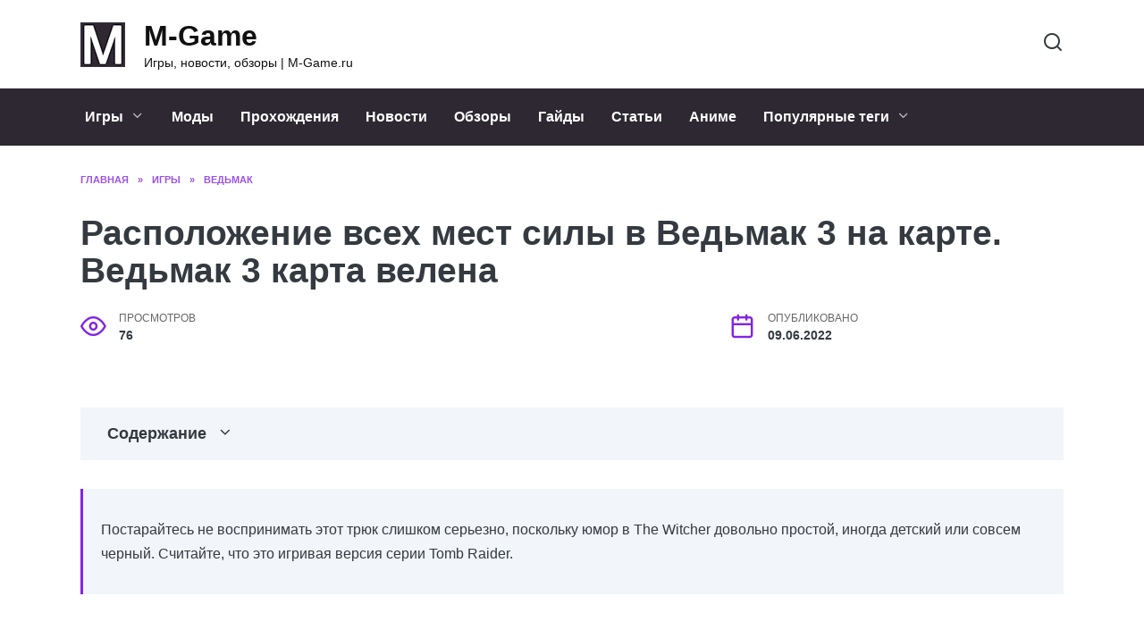

--- FILE ---
content_type: text/html; charset=UTF-8
request_url: https://m-game.ru/igry/vedmak/9788-raspolozhenie-vseh-mest-sily-v-vedmak-3-na-karte-vedmak-3-karta-velena/
body_size: 28232
content:
<!doctype html>
<html lang="ru-RU"
	prefix="og: https://ogp.me/ns#" >
<head>
	<meta charset="UTF-8">
	<meta name="viewport" content="width=device-width, initial-scale=1">

	<title>Расположение всех мест силы в Ведьмак 3 на карте. Ведьмак 3 карта велена - M-Game</title>

		<!-- All in One SEO Pro 4.1.4.4 -->
		<meta name="description" content="Ведьмак 3 карта велена - Заброшенная башня Заброшенные дома Замок Лорнрук Дружеская услуга Мышиная башня" />
		<meta name="robots" content="max-image-preview:large" />
		<link rel="canonical" href="https://m-game.ru/igry/vedmak/9788-raspolozhenie-vseh-mest-sily-v-vedmak-3-na-karte-vedmak-3-karta-velena/" />
		<meta property="og:locale" content="ru_RU" />
		<meta property="og:site_name" content="M-Game - Игры, новости, обзоры | M-Game.ru" />
		<meta property="og:type" content="article" />
		<meta property="og:title" content="Расположение всех мест силы в Ведьмак 3 на карте. Ведьмак 3 карта велена - M-Game" />
		<meta property="og:description" content="Ведьмак 3 карта велена - Заброшенная башня Заброшенные дома Замок Лорнрук Дружеская услуга Мышиная башня" />
		<meta property="og:url" content="https://m-game.ru/igry/vedmak/9788-raspolozhenie-vseh-mest-sily-v-vedmak-3-na-karte-vedmak-3-karta-velena/" />
		<meta property="article:published_time" content="2022-06-09T11:58:26+00:00" />
		<meta property="article:modified_time" content="2022-06-09T11:58:26+00:00" />
		<meta name="twitter:card" content="summary" />
		<meta name="twitter:domain" content="m-game.ru" />
		<meta name="twitter:title" content="Расположение всех мест силы в Ведьмак 3 на карте. Ведьмак 3 карта велена - M-Game" />
		<meta name="twitter:description" content="Ведьмак 3 карта велена - Заброшенная башня Заброшенные дома Замок Лорнрук Дружеская услуга Мышиная башня" />
		<script type="application/ld+json" class="aioseo-schema">
			{"@context":"https:\/\/schema.org","@graph":[{"@type":"WebSite","@id":"https:\/\/m-game.ru\/#website","url":"https:\/\/m-game.ru\/","name":"M-Game","description":"\u0418\u0433\u0440\u044b, \u043d\u043e\u0432\u043e\u0441\u0442\u0438, \u043e\u0431\u0437\u043e\u0440\u044b | M-Game.ru","inLanguage":"ru-RU","publisher":{"@id":"https:\/\/m-game.ru\/#person"}},{"@type":"Person","@id":"https:\/\/m-game.ru\/#person","name":"KatGamer","image":{"@type":"ImageObject","@id":"https:\/\/m-game.ru\/igry\/vedmak\/9788-raspolozhenie-vseh-mest-sily-v-vedmak-3-na-karte-vedmak-3-karta-velena\/#personImage","url":"https:\/\/secure.gravatar.com\/avatar\/6cc48d168bc28464eaf37fd061c695704249c24982b824ec9df1c43d5e7453eb?s=96&d=mm&r=g","width":96,"height":96,"caption":"KatGamer"}},{"@type":"BreadcrumbList","@id":"https:\/\/m-game.ru\/igry\/vedmak\/9788-raspolozhenie-vseh-mest-sily-v-vedmak-3-na-karte-vedmak-3-karta-velena\/#breadcrumblist","itemListElement":[{"@type":"ListItem","@id":"https:\/\/m-game.ru\/#listItem","position":1,"item":{"@type":"WebPage","@id":"https:\/\/m-game.ru\/","name":"Home","description":"\u0421\u0430\u0439\u0442 \u0434\u043b\u044f \u043b\u044e\u0431\u0438\u0442\u0435\u043b\u0435\u0439 \u043a\u043e\u043c\u043f\u044c\u044e\u0442\u0435\u0440\u043d\u044b\u0445 \u0438 \u043c\u043e\u0431\u0438\u043b\u044c\u043d\u044b\u0445 \u0438\u0433\u0440. \u041e\u0431\u0441\u0443\u0436\u0434\u0435\u043d\u0438\u044f, \u0441\u043e\u0432\u0435\u0442\u044b, \u043e\u0431\u0437\u043e\u0440\u044b \u0438 \u043f\u0440\u043e\u0445\u043e\u0436\u0434\u0435\u043d\u0438\u044f - \u0430\u043a\u0442\u0443\u0430\u043b\u044c\u043d\u044b\u0435 \u043d\u043e\u0432\u043e\u0441\u0442\u0438 \u0438\u0437 \u043c\u0438\u0440\u0430 \u043f\u043e\u043f\u0443\u043b\u044f\u0440\u043d\u044b\u0445 \u0432\u0438\u0434\u0435\u043e \u0438\u0433\u0440. \u0421\u043e\u0444\u0442, \u0436\u0435\u043b\u0435\u0437\u043e \u0438 \u0433\u0430\u0434\u0436\u0435\u0442\u044b!","url":"https:\/\/m-game.ru\/"},"nextItem":"https:\/\/m-game.ru\/igry\/vedmak\/9788-raspolozhenie-vseh-mest-sily-v-vedmak-3-na-karte-vedmak-3-karta-velena\/#listItem"},{"@type":"ListItem","@id":"https:\/\/m-game.ru\/igry\/vedmak\/9788-raspolozhenie-vseh-mest-sily-v-vedmak-3-na-karte-vedmak-3-karta-velena\/#listItem","position":2,"item":{"@type":"WebPage","@id":"https:\/\/m-game.ru\/igry\/vedmak\/9788-raspolozhenie-vseh-mest-sily-v-vedmak-3-na-karte-vedmak-3-karta-velena\/","name":"\u0420\u0430\u0441\u043f\u043e\u043b\u043e\u0436\u0435\u043d\u0438\u0435 \u0432\u0441\u0435\u0445 \u043c\u0435\u0441\u0442 \u0441\u0438\u043b\u044b \u0432 \u0412\u0435\u0434\u044c\u043c\u0430\u043a 3 \u043d\u0430 \u043a\u0430\u0440\u0442\u0435. \u0412\u0435\u0434\u044c\u043c\u0430\u043a 3 \u043a\u0430\u0440\u0442\u0430 \u0432\u0435\u043b\u0435\u043d\u0430","description":"\u0412\u0435\u0434\u044c\u043c\u0430\u043a 3 \u043a\u0430\u0440\u0442\u0430 \u0432\u0435\u043b\u0435\u043d\u0430 - \u0417\u0430\u0431\u0440\u043e\u0448\u0435\u043d\u043d\u0430\u044f \u0431\u0430\u0448\u043d\u044f \u0417\u0430\u0431\u0440\u043e\u0448\u0435\u043d\u043d\u044b\u0435 \u0434\u043e\u043c\u0430 \u0417\u0430\u043c\u043e\u043a \u041b\u043e\u0440\u043d\u0440\u0443\u043a \u0414\u0440\u0443\u0436\u0435\u0441\u043a\u0430\u044f \u0443\u0441\u043b\u0443\u0433\u0430 \u041c\u044b\u0448\u0438\u043d\u0430\u044f \u0431\u0430\u0448\u043d\u044f","url":"https:\/\/m-game.ru\/igry\/vedmak\/9788-raspolozhenie-vseh-mest-sily-v-vedmak-3-na-karte-vedmak-3-karta-velena\/"},"previousItem":"https:\/\/m-game.ru\/#listItem"}]},{"@type":"Person","@id":"https:\/\/m-game.ru\/author\/hh6fd47sj\/#author","url":"https:\/\/m-game.ru\/author\/hh6fd47sj\/","name":"hH6fD47sj","image":{"@type":"ImageObject","@id":"https:\/\/m-game.ru\/igry\/vedmak\/9788-raspolozhenie-vseh-mest-sily-v-vedmak-3-na-karte-vedmak-3-karta-velena\/#authorImage","url":"https:\/\/secure.gravatar.com\/avatar\/ecb33bcd777ec205078b28d7657649d66b7fcbab703c086be5fbd53781a92366?s=96&d=mm&r=g","width":96,"height":96,"caption":"hH6fD47sj"}},{"@type":"WebPage","@id":"https:\/\/m-game.ru\/igry\/vedmak\/9788-raspolozhenie-vseh-mest-sily-v-vedmak-3-na-karte-vedmak-3-karta-velena\/#webpage","url":"https:\/\/m-game.ru\/igry\/vedmak\/9788-raspolozhenie-vseh-mest-sily-v-vedmak-3-na-karte-vedmak-3-karta-velena\/","name":"\u0420\u0430\u0441\u043f\u043e\u043b\u043e\u0436\u0435\u043d\u0438\u0435 \u0432\u0441\u0435\u0445 \u043c\u0435\u0441\u0442 \u0441\u0438\u043b\u044b \u0432 \u0412\u0435\u0434\u044c\u043c\u0430\u043a 3 \u043d\u0430 \u043a\u0430\u0440\u0442\u0435. \u0412\u0435\u0434\u044c\u043c\u0430\u043a 3 \u043a\u0430\u0440\u0442\u0430 \u0432\u0435\u043b\u0435\u043d\u0430 - M-Game","description":"\u0412\u0435\u0434\u044c\u043c\u0430\u043a 3 \u043a\u0430\u0440\u0442\u0430 \u0432\u0435\u043b\u0435\u043d\u0430 - \u0417\u0430\u0431\u0440\u043e\u0448\u0435\u043d\u043d\u0430\u044f \u0431\u0430\u0448\u043d\u044f \u0417\u0430\u0431\u0440\u043e\u0448\u0435\u043d\u043d\u044b\u0435 \u0434\u043e\u043c\u0430 \u0417\u0430\u043c\u043e\u043a \u041b\u043e\u0440\u043d\u0440\u0443\u043a \u0414\u0440\u0443\u0436\u0435\u0441\u043a\u0430\u044f \u0443\u0441\u043b\u0443\u0433\u0430 \u041c\u044b\u0448\u0438\u043d\u0430\u044f \u0431\u0430\u0448\u043d\u044f","inLanguage":"ru-RU","isPartOf":{"@id":"https:\/\/m-game.ru\/#website"},"breadcrumb":{"@id":"https:\/\/m-game.ru\/igry\/vedmak\/9788-raspolozhenie-vseh-mest-sily-v-vedmak-3-na-karte-vedmak-3-karta-velena\/#breadcrumblist"},"author":"https:\/\/m-game.ru\/author\/hh6fd47sj\/#author","creator":"https:\/\/m-game.ru\/author\/hh6fd47sj\/#author","image":{"@type":"ImageObject","@id":"https:\/\/m-game.ru\/#mainImage","url":"https:\/\/m-game.ru\/wp-content\/uploads\/2022\/06\/raspolozhenie-vsex-mest-48547.webp","width":600,"height":338},"primaryImageOfPage":{"@id":"https:\/\/m-game.ru\/igry\/vedmak\/9788-raspolozhenie-vseh-mest-sily-v-vedmak-3-na-karte-vedmak-3-karta-velena\/#mainImage"},"datePublished":"2022-06-09T11:58:26+03:00","dateModified":"2022-06-09T11:58:26+03:00"},{"@type":"BlogPosting","@id":"https:\/\/m-game.ru\/igry\/vedmak\/9788-raspolozhenie-vseh-mest-sily-v-vedmak-3-na-karte-vedmak-3-karta-velena\/#blogposting","name":"\u0420\u0430\u0441\u043f\u043e\u043b\u043e\u0436\u0435\u043d\u0438\u0435 \u0432\u0441\u0435\u0445 \u043c\u0435\u0441\u0442 \u0441\u0438\u043b\u044b \u0432 \u0412\u0435\u0434\u044c\u043c\u0430\u043a 3 \u043d\u0430 \u043a\u0430\u0440\u0442\u0435. \u0412\u0435\u0434\u044c\u043c\u0430\u043a 3 \u043a\u0430\u0440\u0442\u0430 \u0432\u0435\u043b\u0435\u043d\u0430 - M-Game","description":"\u0412\u0435\u0434\u044c\u043c\u0430\u043a 3 \u043a\u0430\u0440\u0442\u0430 \u0432\u0435\u043b\u0435\u043d\u0430 - \u0417\u0430\u0431\u0440\u043e\u0448\u0435\u043d\u043d\u0430\u044f \u0431\u0430\u0448\u043d\u044f \u0417\u0430\u0431\u0440\u043e\u0448\u0435\u043d\u043d\u044b\u0435 \u0434\u043e\u043c\u0430 \u0417\u0430\u043c\u043e\u043a \u041b\u043e\u0440\u043d\u0440\u0443\u043a \u0414\u0440\u0443\u0436\u0435\u0441\u043a\u0430\u044f \u0443\u0441\u043b\u0443\u0433\u0430 \u041c\u044b\u0448\u0438\u043d\u0430\u044f \u0431\u0430\u0448\u043d\u044f","inLanguage":"ru-RU","headline":"\u0420\u0430\u0441\u043f\u043e\u043b\u043e\u0436\u0435\u043d\u0438\u0435 \u0432\u0441\u0435\u0445 \u043c\u0435\u0441\u0442 \u0441\u0438\u043b\u044b \u0432 \u0412\u0435\u0434\u044c\u043c\u0430\u043a 3 \u043d\u0430 \u043a\u0430\u0440\u0442\u0435. \u0412\u0435\u0434\u044c\u043c\u0430\u043a 3 \u043a\u0430\u0440\u0442\u0430 \u0432\u0435\u043b\u0435\u043d\u0430","author":{"@id":"https:\/\/m-game.ru\/author\/hh6fd47sj\/#author"},"publisher":{"@id":"https:\/\/m-game.ru\/#person"},"datePublished":"2022-06-09T11:58:26+03:00","dateModified":"2022-06-09T11:58:26+03:00","articleSection":"\u0412\u0435\u0434\u044c\u043c\u0430\u043a","mainEntityOfPage":{"@id":"https:\/\/m-game.ru\/igry\/vedmak\/9788-raspolozhenie-vseh-mest-sily-v-vedmak-3-na-karte-vedmak-3-karta-velena\/#webpage"},"isPartOf":{"@id":"https:\/\/m-game.ru\/igry\/vedmak\/9788-raspolozhenie-vseh-mest-sily-v-vedmak-3-na-karte-vedmak-3-karta-velena\/#webpage"},"image":{"@type":"ImageObject","@id":"https:\/\/m-game.ru\/#articleImage","url":"https:\/\/m-game.ru\/wp-content\/uploads\/2022\/06\/raspolozhenie-vsex-mest-48547.webp","width":600,"height":338}}]}
		</script>
		<!-- All in One SEO Pro -->

<link rel='dns-prefetch' href='//fonts.googleapis.com' />
<link rel="alternate" title="oEmbed (JSON)" type="application/json+oembed" href="https://m-game.ru/wp-json/oembed/1.0/embed?url=https%3A%2F%2Fm-game.ru%2Figry%2Fvedmak%2F9788-raspolozhenie-vseh-mest-sily-v-vedmak-3-na-karte-vedmak-3-karta-velena%2F" />
<link rel="alternate" title="oEmbed (XML)" type="text/xml+oembed" href="https://m-game.ru/wp-json/oembed/1.0/embed?url=https%3A%2F%2Fm-game.ru%2Figry%2Fvedmak%2F9788-raspolozhenie-vseh-mest-sily-v-vedmak-3-na-karte-vedmak-3-karta-velena%2F&#038;format=xml" />
<style id='wp-img-auto-sizes-contain-inline-css' type='text/css'>
img:is([sizes=auto i],[sizes^="auto," i]){contain-intrinsic-size:3000px 1500px}
/*# sourceURL=wp-img-auto-sizes-contain-inline-css */
</style>
<style id='wp-block-library-inline-css' type='text/css'>
:root{--wp-block-synced-color:#7a00df;--wp-block-synced-color--rgb:122,0,223;--wp-bound-block-color:var(--wp-block-synced-color);--wp-editor-canvas-background:#ddd;--wp-admin-theme-color:#007cba;--wp-admin-theme-color--rgb:0,124,186;--wp-admin-theme-color-darker-10:#006ba1;--wp-admin-theme-color-darker-10--rgb:0,107,160.5;--wp-admin-theme-color-darker-20:#005a87;--wp-admin-theme-color-darker-20--rgb:0,90,135;--wp-admin-border-width-focus:2px}@media (min-resolution:192dpi){:root{--wp-admin-border-width-focus:1.5px}}.wp-element-button{cursor:pointer}:root .has-very-light-gray-background-color{background-color:#eee}:root .has-very-dark-gray-background-color{background-color:#313131}:root .has-very-light-gray-color{color:#eee}:root .has-very-dark-gray-color{color:#313131}:root .has-vivid-green-cyan-to-vivid-cyan-blue-gradient-background{background:linear-gradient(135deg,#00d084,#0693e3)}:root .has-purple-crush-gradient-background{background:linear-gradient(135deg,#34e2e4,#4721fb 50%,#ab1dfe)}:root .has-hazy-dawn-gradient-background{background:linear-gradient(135deg,#faaca8,#dad0ec)}:root .has-subdued-olive-gradient-background{background:linear-gradient(135deg,#fafae1,#67a671)}:root .has-atomic-cream-gradient-background{background:linear-gradient(135deg,#fdd79a,#004a59)}:root .has-nightshade-gradient-background{background:linear-gradient(135deg,#330968,#31cdcf)}:root .has-midnight-gradient-background{background:linear-gradient(135deg,#020381,#2874fc)}:root{--wp--preset--font-size--normal:16px;--wp--preset--font-size--huge:42px}.has-regular-font-size{font-size:1em}.has-larger-font-size{font-size:2.625em}.has-normal-font-size{font-size:var(--wp--preset--font-size--normal)}.has-huge-font-size{font-size:var(--wp--preset--font-size--huge)}.has-text-align-center{text-align:center}.has-text-align-left{text-align:left}.has-text-align-right{text-align:right}.has-fit-text{white-space:nowrap!important}#end-resizable-editor-section{display:none}.aligncenter{clear:both}.items-justified-left{justify-content:flex-start}.items-justified-center{justify-content:center}.items-justified-right{justify-content:flex-end}.items-justified-space-between{justify-content:space-between}.screen-reader-text{border:0;clip-path:inset(50%);height:1px;margin:-1px;overflow:hidden;padding:0;position:absolute;width:1px;word-wrap:normal!important}.screen-reader-text:focus{background-color:#ddd;clip-path:none;color:#444;display:block;font-size:1em;height:auto;left:5px;line-height:normal;padding:15px 23px 14px;text-decoration:none;top:5px;width:auto;z-index:100000}html :where(.has-border-color){border-style:solid}html :where([style*=border-top-color]){border-top-style:solid}html :where([style*=border-right-color]){border-right-style:solid}html :where([style*=border-bottom-color]){border-bottom-style:solid}html :where([style*=border-left-color]){border-left-style:solid}html :where([style*=border-width]){border-style:solid}html :where([style*=border-top-width]){border-top-style:solid}html :where([style*=border-right-width]){border-right-style:solid}html :where([style*=border-bottom-width]){border-bottom-style:solid}html :where([style*=border-left-width]){border-left-style:solid}html :where(img[class*=wp-image-]){height:auto;max-width:100%}:where(figure){margin:0 0 1em}html :where(.is-position-sticky){--wp-admin--admin-bar--position-offset:var(--wp-admin--admin-bar--height,0px)}@media screen and (max-width:600px){html :where(.is-position-sticky){--wp-admin--admin-bar--position-offset:0px}}

/*# sourceURL=wp-block-library-inline-css */
</style><style id='global-styles-inline-css' type='text/css'>
:root{--wp--preset--aspect-ratio--square: 1;--wp--preset--aspect-ratio--4-3: 4/3;--wp--preset--aspect-ratio--3-4: 3/4;--wp--preset--aspect-ratio--3-2: 3/2;--wp--preset--aspect-ratio--2-3: 2/3;--wp--preset--aspect-ratio--16-9: 16/9;--wp--preset--aspect-ratio--9-16: 9/16;--wp--preset--color--black: #000000;--wp--preset--color--cyan-bluish-gray: #abb8c3;--wp--preset--color--white: #ffffff;--wp--preset--color--pale-pink: #f78da7;--wp--preset--color--vivid-red: #cf2e2e;--wp--preset--color--luminous-vivid-orange: #ff6900;--wp--preset--color--luminous-vivid-amber: #fcb900;--wp--preset--color--light-green-cyan: #7bdcb5;--wp--preset--color--vivid-green-cyan: #00d084;--wp--preset--color--pale-cyan-blue: #8ed1fc;--wp--preset--color--vivid-cyan-blue: #0693e3;--wp--preset--color--vivid-purple: #9b51e0;--wp--preset--gradient--vivid-cyan-blue-to-vivid-purple: linear-gradient(135deg,rgb(6,147,227) 0%,rgb(155,81,224) 100%);--wp--preset--gradient--light-green-cyan-to-vivid-green-cyan: linear-gradient(135deg,rgb(122,220,180) 0%,rgb(0,208,130) 100%);--wp--preset--gradient--luminous-vivid-amber-to-luminous-vivid-orange: linear-gradient(135deg,rgb(252,185,0) 0%,rgb(255,105,0) 100%);--wp--preset--gradient--luminous-vivid-orange-to-vivid-red: linear-gradient(135deg,rgb(255,105,0) 0%,rgb(207,46,46) 100%);--wp--preset--gradient--very-light-gray-to-cyan-bluish-gray: linear-gradient(135deg,rgb(238,238,238) 0%,rgb(169,184,195) 100%);--wp--preset--gradient--cool-to-warm-spectrum: linear-gradient(135deg,rgb(74,234,220) 0%,rgb(151,120,209) 20%,rgb(207,42,186) 40%,rgb(238,44,130) 60%,rgb(251,105,98) 80%,rgb(254,248,76) 100%);--wp--preset--gradient--blush-light-purple: linear-gradient(135deg,rgb(255,206,236) 0%,rgb(152,150,240) 100%);--wp--preset--gradient--blush-bordeaux: linear-gradient(135deg,rgb(254,205,165) 0%,rgb(254,45,45) 50%,rgb(107,0,62) 100%);--wp--preset--gradient--luminous-dusk: linear-gradient(135deg,rgb(255,203,112) 0%,rgb(199,81,192) 50%,rgb(65,88,208) 100%);--wp--preset--gradient--pale-ocean: linear-gradient(135deg,rgb(255,245,203) 0%,rgb(182,227,212) 50%,rgb(51,167,181) 100%);--wp--preset--gradient--electric-grass: linear-gradient(135deg,rgb(202,248,128) 0%,rgb(113,206,126) 100%);--wp--preset--gradient--midnight: linear-gradient(135deg,rgb(2,3,129) 0%,rgb(40,116,252) 100%);--wp--preset--font-size--small: 19.5px;--wp--preset--font-size--medium: 20px;--wp--preset--font-size--large: 36.5px;--wp--preset--font-size--x-large: 42px;--wp--preset--font-size--normal: 22px;--wp--preset--font-size--huge: 49.5px;--wp--preset--spacing--20: 0.44rem;--wp--preset--spacing--30: 0.67rem;--wp--preset--spacing--40: 1rem;--wp--preset--spacing--50: 1.5rem;--wp--preset--spacing--60: 2.25rem;--wp--preset--spacing--70: 3.38rem;--wp--preset--spacing--80: 5.06rem;--wp--preset--shadow--natural: 6px 6px 9px rgba(0, 0, 0, 0.2);--wp--preset--shadow--deep: 12px 12px 50px rgba(0, 0, 0, 0.4);--wp--preset--shadow--sharp: 6px 6px 0px rgba(0, 0, 0, 0.2);--wp--preset--shadow--outlined: 6px 6px 0px -3px rgb(255, 255, 255), 6px 6px rgb(0, 0, 0);--wp--preset--shadow--crisp: 6px 6px 0px rgb(0, 0, 0);}:where(.is-layout-flex){gap: 0.5em;}:where(.is-layout-grid){gap: 0.5em;}body .is-layout-flex{display: flex;}.is-layout-flex{flex-wrap: wrap;align-items: center;}.is-layout-flex > :is(*, div){margin: 0;}body .is-layout-grid{display: grid;}.is-layout-grid > :is(*, div){margin: 0;}:where(.wp-block-columns.is-layout-flex){gap: 2em;}:where(.wp-block-columns.is-layout-grid){gap: 2em;}:where(.wp-block-post-template.is-layout-flex){gap: 1.25em;}:where(.wp-block-post-template.is-layout-grid){gap: 1.25em;}.has-black-color{color: var(--wp--preset--color--black) !important;}.has-cyan-bluish-gray-color{color: var(--wp--preset--color--cyan-bluish-gray) !important;}.has-white-color{color: var(--wp--preset--color--white) !important;}.has-pale-pink-color{color: var(--wp--preset--color--pale-pink) !important;}.has-vivid-red-color{color: var(--wp--preset--color--vivid-red) !important;}.has-luminous-vivid-orange-color{color: var(--wp--preset--color--luminous-vivid-orange) !important;}.has-luminous-vivid-amber-color{color: var(--wp--preset--color--luminous-vivid-amber) !important;}.has-light-green-cyan-color{color: var(--wp--preset--color--light-green-cyan) !important;}.has-vivid-green-cyan-color{color: var(--wp--preset--color--vivid-green-cyan) !important;}.has-pale-cyan-blue-color{color: var(--wp--preset--color--pale-cyan-blue) !important;}.has-vivid-cyan-blue-color{color: var(--wp--preset--color--vivid-cyan-blue) !important;}.has-vivid-purple-color{color: var(--wp--preset--color--vivid-purple) !important;}.has-black-background-color{background-color: var(--wp--preset--color--black) !important;}.has-cyan-bluish-gray-background-color{background-color: var(--wp--preset--color--cyan-bluish-gray) !important;}.has-white-background-color{background-color: var(--wp--preset--color--white) !important;}.has-pale-pink-background-color{background-color: var(--wp--preset--color--pale-pink) !important;}.has-vivid-red-background-color{background-color: var(--wp--preset--color--vivid-red) !important;}.has-luminous-vivid-orange-background-color{background-color: var(--wp--preset--color--luminous-vivid-orange) !important;}.has-luminous-vivid-amber-background-color{background-color: var(--wp--preset--color--luminous-vivid-amber) !important;}.has-light-green-cyan-background-color{background-color: var(--wp--preset--color--light-green-cyan) !important;}.has-vivid-green-cyan-background-color{background-color: var(--wp--preset--color--vivid-green-cyan) !important;}.has-pale-cyan-blue-background-color{background-color: var(--wp--preset--color--pale-cyan-blue) !important;}.has-vivid-cyan-blue-background-color{background-color: var(--wp--preset--color--vivid-cyan-blue) !important;}.has-vivid-purple-background-color{background-color: var(--wp--preset--color--vivid-purple) !important;}.has-black-border-color{border-color: var(--wp--preset--color--black) !important;}.has-cyan-bluish-gray-border-color{border-color: var(--wp--preset--color--cyan-bluish-gray) !important;}.has-white-border-color{border-color: var(--wp--preset--color--white) !important;}.has-pale-pink-border-color{border-color: var(--wp--preset--color--pale-pink) !important;}.has-vivid-red-border-color{border-color: var(--wp--preset--color--vivid-red) !important;}.has-luminous-vivid-orange-border-color{border-color: var(--wp--preset--color--luminous-vivid-orange) !important;}.has-luminous-vivid-amber-border-color{border-color: var(--wp--preset--color--luminous-vivid-amber) !important;}.has-light-green-cyan-border-color{border-color: var(--wp--preset--color--light-green-cyan) !important;}.has-vivid-green-cyan-border-color{border-color: var(--wp--preset--color--vivid-green-cyan) !important;}.has-pale-cyan-blue-border-color{border-color: var(--wp--preset--color--pale-cyan-blue) !important;}.has-vivid-cyan-blue-border-color{border-color: var(--wp--preset--color--vivid-cyan-blue) !important;}.has-vivid-purple-border-color{border-color: var(--wp--preset--color--vivid-purple) !important;}.has-vivid-cyan-blue-to-vivid-purple-gradient-background{background: var(--wp--preset--gradient--vivid-cyan-blue-to-vivid-purple) !important;}.has-light-green-cyan-to-vivid-green-cyan-gradient-background{background: var(--wp--preset--gradient--light-green-cyan-to-vivid-green-cyan) !important;}.has-luminous-vivid-amber-to-luminous-vivid-orange-gradient-background{background: var(--wp--preset--gradient--luminous-vivid-amber-to-luminous-vivid-orange) !important;}.has-luminous-vivid-orange-to-vivid-red-gradient-background{background: var(--wp--preset--gradient--luminous-vivid-orange-to-vivid-red) !important;}.has-very-light-gray-to-cyan-bluish-gray-gradient-background{background: var(--wp--preset--gradient--very-light-gray-to-cyan-bluish-gray) !important;}.has-cool-to-warm-spectrum-gradient-background{background: var(--wp--preset--gradient--cool-to-warm-spectrum) !important;}.has-blush-light-purple-gradient-background{background: var(--wp--preset--gradient--blush-light-purple) !important;}.has-blush-bordeaux-gradient-background{background: var(--wp--preset--gradient--blush-bordeaux) !important;}.has-luminous-dusk-gradient-background{background: var(--wp--preset--gradient--luminous-dusk) !important;}.has-pale-ocean-gradient-background{background: var(--wp--preset--gradient--pale-ocean) !important;}.has-electric-grass-gradient-background{background: var(--wp--preset--gradient--electric-grass) !important;}.has-midnight-gradient-background{background: var(--wp--preset--gradient--midnight) !important;}.has-small-font-size{font-size: var(--wp--preset--font-size--small) !important;}.has-medium-font-size{font-size: var(--wp--preset--font-size--medium) !important;}.has-large-font-size{font-size: var(--wp--preset--font-size--large) !important;}.has-x-large-font-size{font-size: var(--wp--preset--font-size--x-large) !important;}
/*# sourceURL=global-styles-inline-css */
</style>

<style id='classic-theme-styles-inline-css' type='text/css'>
/*! This file is auto-generated */
.wp-block-button__link{color:#fff;background-color:#32373c;border-radius:9999px;box-shadow:none;text-decoration:none;padding:calc(.667em + 2px) calc(1.333em + 2px);font-size:1.125em}.wp-block-file__button{background:#32373c;color:#fff;text-decoration:none}
/*# sourceURL=/wp-includes/css/classic-themes.min.css */
</style>
<link rel='stylesheet' id='wpo_min-header-0-css' href='https://m-game.ru/wp-content/cache/wpo-minify/1699414907/assets/wpo-minify-header-c0491e0c.min.css'  media='all' />
<script type="text/javascript" src="https://m-game.ru/wp-content/cache/wpo-minify/1699414907/assets/wpo-minify-header-990b17b4.min.js" id="wpo_min-header-0-js"></script>
<link rel="https://api.w.org/" href="https://m-game.ru/wp-json/" /><link rel="alternate" title="JSON" type="application/json" href="https://m-game.ru/wp-json/wp/v2/posts/9788" /><link rel="EditURI" type="application/rsd+xml" title="RSD" href="https://m-game.ru/xmlrpc.php?rsd" />
<meta name="generator" content="WordPress 6.9" />
<link rel='shortlink' href='https://m-game.ru/?p=9788' />
<link rel="preload" href="https://m-game.ru/wp-content/themes/reboot/assets/fonts/wpshop-core.ttf" as="font" crossorigin><link rel="preload" href="https://m-game.ru/wp-content/uploads/2022/06/raspolozhenie-vsex-mest-48547.webp" as="image" crossorigin>
    <style>.scrolltop:before{color:#8224e3}body{color:#343a40}::selection, .card-slider__category, .card-slider-container .swiper-pagination-bullet-active, .post-card--grid .post-card__thumbnail:before, .post-card:not(.post-card--small) .post-card__thumbnail a:before, .post-card:not(.post-card--small) .post-card__category,  .post-box--high .post-box__category span, .post-box--wide .post-box__category span, .page-separator, .pagination .nav-links .page-numbers:not(.dots):not(.current):before, .btn, .btn-primary:hover, .btn-primary:not(:disabled):not(.disabled).active, .btn-primary:not(:disabled):not(.disabled):active, .show>.btn-primary.dropdown-toggle, .comment-respond .form-submit input, .page-links__item{background-color:#8224e3}.entry-image--big .entry-image__body .post-card__category a, .home-text ul:not([class])>li:before, .page-content ul:not([class])>li:before, .taxonomy-description ul:not([class])>li:before, .widget-area .widget_categories ul.menu li a:before, .widget-area .widget_categories ul.menu li span:before, .widget-area .widget_categories>ul li a:before, .widget-area .widget_categories>ul li span:before, .widget-area .widget_nav_menu ul.menu li a:before, .widget-area .widget_nav_menu ul.menu li span:before, .widget-area .widget_nav_menu>ul li a:before, .widget-area .widget_nav_menu>ul li span:before, .page-links .page-numbers:not(.dots):not(.current):before, .page-links .post-page-numbers:not(.dots):not(.current):before, .pagination .nav-links .page-numbers:not(.dots):not(.current):before, .pagination .nav-links .post-page-numbers:not(.dots):not(.current):before, .entry-image--full .entry-image__body .post-card__category a, .entry-image--fullscreen .entry-image__body .post-card__category a, .entry-image--wide .entry-image__body .post-card__category a{background-color:#8224e3}.comment-respond input:focus, select:focus, textarea:focus, .post-card--grid.post-card--thumbnail-no, .post-card--standard:after, .post-card--related.post-card--thumbnail-no:hover, .spoiler-box, .btn-primary, .btn-primary:hover, .btn-primary:not(:disabled):not(.disabled).active, .btn-primary:not(:disabled):not(.disabled):active, .show>.btn-primary.dropdown-toggle, .inp:focus, .entry-tag:focus, .entry-tag:hover, .search-screen .search-form .search-field:focus, .entry-content ul:not([class])>li:before, .text-content ul:not([class])>li:before, .page-content ul:not([class])>li:before, .taxonomy-description ul:not([class])>li:before, .entry-content blockquote,
        .input:focus, input[type=color]:focus, input[type=date]:focus, input[type=datetime-local]:focus, input[type=datetime]:focus, input[type=email]:focus, input[type=month]:focus, input[type=number]:focus, input[type=password]:focus, input[type=range]:focus, input[type=search]:focus, input[type=tel]:focus, input[type=text]:focus, input[type=time]:focus, input[type=url]:focus, input[type=week]:focus, select:focus, textarea:focus{border-color:#8224e3 !important}.post-card--small .post-card__category, .post-card__author:before, .post-card__comments:before, .post-card__date:before, .post-card__like:before, .post-card__views:before, .entry-author:before, .entry-date:before, .entry-time:before, .entry-views:before, .entry-content ol:not([class])>li:before, .text-content ol:not([class])>li:before, .entry-content blockquote:before, .spoiler-box__title:after, .search-icon:hover:before, .search-form .search-submit:hover:before, .star-rating-item.hover,
        .comment-list .bypostauthor>.comment-body .comment-author:after,
        .breadcrumb a, .breadcrumb span,
        .search-screen .search-form .search-submit:before, 
        .star-rating--score-1:not(.hover) .star-rating-item:nth-child(1),
        .star-rating--score-2:not(.hover) .star-rating-item:nth-child(1), .star-rating--score-2:not(.hover) .star-rating-item:nth-child(2),
        .star-rating--score-3:not(.hover) .star-rating-item:nth-child(1), .star-rating--score-3:not(.hover) .star-rating-item:nth-child(2), .star-rating--score-3:not(.hover) .star-rating-item:nth-child(3),
        .star-rating--score-4:not(.hover) .star-rating-item:nth-child(1), .star-rating--score-4:not(.hover) .star-rating-item:nth-child(2), .star-rating--score-4:not(.hover) .star-rating-item:nth-child(3), .star-rating--score-4:not(.hover) .star-rating-item:nth-child(4),
        .star-rating--score-5:not(.hover) .star-rating-item:nth-child(1), .star-rating--score-5:not(.hover) .star-rating-item:nth-child(2), .star-rating--score-5:not(.hover) .star-rating-item:nth-child(3), .star-rating--score-5:not(.hover) .star-rating-item:nth-child(4), .star-rating--score-5:not(.hover) .star-rating-item:nth-child(5){color:#8224e3}.entry-content a:not(.wp-block-button__link), .entry-content a:not(.wp-block-button__link):visited, .spanlink, .comment-reply-link, .pseudo-link, .widget_calendar a, .widget_recent_comments a, .child-categories ul li a{color:#000000}.child-categories ul li a{border-color:#000000}a:hover, a:focus, a:active, .spanlink:hover, .entry-content a:not(.wp-block-button__link):hover, .entry-content a:not(.wp-block-button__link):focus, .entry-content a:not(.wp-block-button__link):active, .top-menu ul li>span:hover, .main-navigation ul li a:hover, .main-navigation ul li span:hover, .footer-navigation ul li a:hover, .footer-navigation ul li span:hover, .comment-reply-link:hover, .pseudo-link:hover, .child-categories ul li a:hover{color:#818181}.top-menu>ul>li>a:before, .top-menu>ul>li>span:before{background:#818181}.child-categories ul li a:hover, .post-box--no-thumb a:hover{border-color:#818181}.post-box--card:hover{box-shadow: inset 0 0 0 1px #818181}.post-box--card:hover{-webkit-box-shadow: inset 0 0 0 1px #818181}.main-navigation, .footer-navigation, .footer-navigation .removed-link, .main-navigation .removed-link, .main-navigation ul li>a, .footer-navigation ul li>a{color:#ffffff}.main-navigation, .main-navigation ul li .sub-menu li, .main-navigation ul li.menu-item-has-children:before, .footer-navigation, .footer-navigation ul li .sub-menu li, .footer-navigation ul li.menu-item-has-children:before{background-color:#2d2832}.site-footer{background-color:#2e2832}.site-logotype{max-width:50px}.site-logotype img{max-height:50px}@media (max-width: 991px){.footer-navigation{display: block}}</style>
<link rel="icon" href="https://m-game.ru/wp-content/uploads/2021/02/cropped-favicon-32x32.jpg" sizes="32x32" />
<link rel="icon" href="https://m-game.ru/wp-content/uploads/2021/02/cropped-favicon-192x192.jpg" sizes="192x192" />
<link rel="apple-touch-icon" href="https://m-game.ru/wp-content/uploads/2021/02/cropped-favicon-180x180.jpg" />
<meta name="msapplication-TileImage" content="https://m-game.ru/wp-content/uploads/2021/02/cropped-favicon-270x270.jpg" />
		<style type="text/css" id="wp-custom-css">
			.footer-widget .site-branding {
    padding-bottom: 15px;
    border-bottom: 1px solid #fff;
}
.section-posts__categories-title {
    display: none;
}		</style>
		    </head>

<body class="wp-singular post-template-default single single-post postid-9788 single-format-standard wp-embed-responsive wp-theme-reboot wp-child-theme-m_game sidebar-none">



<div id="page" class="site">
    <a class="skip-link screen-reader-text" href="#content">Перейти к содержанию</a>

    <div class="search-screen-overlay js-search-screen-overlay"></div>
    <div class="search-screen js-search-screen">
        
<form role="search" method="get" class="search-form" action="https://m-game.ru/">
    <label>
        <span class="screen-reader-text">Search for:</span>
        <input type="search" class="search-field" placeholder="Поиск…" value="" name="s">
    </label>
    <button type="submit" class="search-submit"></button>
</form>    </div>

    

<header id="masthead" class="site-header full" itemscope itemtype="http://schema.org/WPHeader">
    <div class="site-header-inner fixed">

        <div class="humburger js-humburger"><span></span><span></span><span></span></div>

        
<div class="site-branding">

    <div class="site-logotype"><a href="https://m-game.ru/"><img src="https://m-game.ru/wp-content/uploads/2022/03/logo.jpg" width="50" height="50" alt="M-Game"></a></div><div class="site-branding__body"><div class="site-title"><a href="https://m-game.ru/">M-Game</a></div><p class="site-description">Игры, новости, обзоры | M-Game.ru</p></div></div><!-- .site-branding -->                <div class="header-search">
                    <span class="search-icon js-search-icon"></span>
                </div>
            
    </div>
</header><!-- #masthead -->


    
    
    <nav id="site-navigation" class="main-navigation full" itemscope itemtype="http://schema.org/SiteNavigationElement">
        <div class="main-navigation-inner fixed">
            <div class="menu-primary-menu-container"><ul id="header_menu" class="menu"><li id="menu-item-2310" class="menu-item menu-item-type-taxonomy menu-item-object-category current-post-ancestor menu-item-has-children menu-item-2310"><a href="https://m-game.ru/igry/">Игры</a>
<ul class="sub-menu">
	<li id="menu-item-8207" class="menu-item menu-item-type-taxonomy menu-item-object-category menu-item-8207"><a href="https://m-game.ru/igry/assassins-creed/">Assassins Creed</a></li>
	<li id="menu-item-8208" class="menu-item menu-item-type-taxonomy menu-item-object-category menu-item-8208"><a href="https://m-game.ru/igry/call-of-duty/">Call of duty</a></li>
	<li id="menu-item-8209" class="menu-item menu-item-type-taxonomy menu-item-object-category menu-item-8209"><a href="https://m-game.ru/igry/cs-go/">CS GO</a></li>
	<li id="menu-item-8210" class="menu-item menu-item-type-taxonomy menu-item-object-category menu-item-8210"><a href="https://m-game.ru/igry/cyberpunk-2077/">Cyberpunk 2077</a></li>
	<li id="menu-item-8211" class="menu-item menu-item-type-taxonomy menu-item-object-category menu-item-8211"><a href="https://m-game.ru/igry/dark-souls/">Dark Souls</a></li>
	<li id="menu-item-8212" class="menu-item menu-item-type-taxonomy menu-item-object-category menu-item-8212"><a href="https://m-game.ru/igry/divinity-original-sin/">Divinity: Original Sin</a></li>
	<li id="menu-item-8213" class="menu-item menu-item-type-taxonomy menu-item-object-category menu-item-8213"><a href="https://m-game.ru/igry/dota/">Dota</a></li>
	<li id="menu-item-8214" class="menu-item menu-item-type-taxonomy menu-item-object-category menu-item-8214"><a href="https://m-game.ru/igry/dragon-age/">Dragon Age</a></li>
	<li id="menu-item-8215" class="menu-item menu-item-type-taxonomy menu-item-object-category menu-item-8215"><a href="https://m-game.ru/igry/dying-light/">Dying Light</a></li>
	<li id="menu-item-8216" class="menu-item menu-item-type-taxonomy menu-item-object-category menu-item-8216"><a href="https://m-game.ru/igry/fallout/">Fallout</a></li>
	<li id="menu-item-8217" class="menu-item menu-item-type-taxonomy menu-item-object-category menu-item-8217"><a href="https://m-game.ru/igry/far-cry/">Far Cry</a></li>
	<li id="menu-item-8218" class="menu-item menu-item-type-taxonomy menu-item-object-category menu-item-8218"><a href="https://m-game.ru/igry/forza-horizon/">Forza Horizon</a></li>
	<li id="menu-item-8219" class="menu-item menu-item-type-taxonomy menu-item-object-category menu-item-8219"><a href="https://m-game.ru/igry/genshin-impact/">Genshin Impact</a></li>
	<li id="menu-item-8220" class="menu-item menu-item-type-taxonomy menu-item-object-category menu-item-8220"><a href="https://m-game.ru/igry/god-of-war/">God Of War</a></li>
	<li id="menu-item-8221" class="menu-item menu-item-type-taxonomy menu-item-object-category menu-item-8221"><a href="https://m-game.ru/igry/gta/">GTA</a></li>
	<li id="menu-item-8222" class="menu-item menu-item-type-taxonomy menu-item-object-category menu-item-8222"><a href="https://m-game.ru/igry/mass-effect/">Mass Effect</a></li>
	<li id="menu-item-8223" class="menu-item menu-item-type-taxonomy menu-item-object-category menu-item-8223"><a href="https://m-game.ru/igry/metro-2033/">Metro 2033</a></li>
	<li id="menu-item-8224" class="menu-item menu-item-type-taxonomy menu-item-object-category menu-item-8224"><a href="https://m-game.ru/igry/minecraft/">Minecraft</a></li>
	<li id="menu-item-8225" class="menu-item menu-item-type-taxonomy menu-item-object-category menu-item-8225"><a href="https://m-game.ru/igry/mortal-kombat/">Mortal Kombat</a></li>
	<li id="menu-item-8226" class="menu-item menu-item-type-taxonomy menu-item-object-category menu-item-8226"><a href="https://m-game.ru/igry/resident-evil/">Resident Evil</a></li>
	<li id="menu-item-8227" class="menu-item menu-item-type-taxonomy menu-item-object-category menu-item-8227"><a href="https://m-game.ru/igry/s-t-a-l-k-e-r/">S.T.A.L.K.E.R</a></li>
	<li id="menu-item-8228" class="menu-item menu-item-type-taxonomy menu-item-object-category menu-item-8228"><a href="https://m-game.ru/igry/sims/">Sims</a></li>
	<li id="menu-item-8229" class="menu-item menu-item-type-taxonomy menu-item-object-category menu-item-8229"><a href="https://m-game.ru/igry/skyrim/">Skyrim</a></li>
	<li id="menu-item-8230" class="menu-item menu-item-type-taxonomy menu-item-object-category menu-item-8230"><a href="https://m-game.ru/igry/terraria/">Terraria</a></li>
	<li id="menu-item-8231" class="menu-item menu-item-type-taxonomy menu-item-object-category menu-item-8231"><a href="https://m-game.ru/igry/warface/">Warface</a></li>
	<li id="menu-item-8232" class="menu-item menu-item-type-taxonomy menu-item-object-category menu-item-8232"><a href="https://m-game.ru/igry/world-of-tanks/">World of tanks</a></li>
	<li id="menu-item-8233" class="menu-item menu-item-type-taxonomy menu-item-object-category current-post-ancestor current-menu-parent current-post-parent menu-item-8233"><a href="https://m-game.ru/igry/vedmak/">Ведьмак</a></li>
	<li id="menu-item-8234" class="menu-item menu-item-type-taxonomy menu-item-object-category menu-item-8234"><a href="https://m-game.ru/igry/chelovek-pauk/">Человек паук</a></li>
</ul>
</li>
<li id="menu-item-5434" class="menu-item menu-item-type-taxonomy menu-item-object-category menu-item-5434"><a href="https://m-game.ru/mody/">Моды</a></li>
<li id="menu-item-5435" class="menu-item menu-item-type-taxonomy menu-item-object-category menu-item-5435"><a href="https://m-game.ru/prohozhdeniya/">Прохождения</a></li>
<li id="menu-item-2308" class="menu-item menu-item-type-taxonomy menu-item-object-category menu-item-2308"><a href="https://m-game.ru/novosti/">Новости</a></li>
<li id="menu-item-2311" class="menu-item menu-item-type-taxonomy menu-item-object-category menu-item-2311"><a href="https://m-game.ru/obzory/">Обзоры</a></li>
<li id="menu-item-2309" class="menu-item menu-item-type-taxonomy menu-item-object-category menu-item-2309"><a href="https://m-game.ru/gajdy/">Гайды</a></li>
<li id="menu-item-2312" class="menu-item menu-item-type-taxonomy menu-item-object-category menu-item-2312"><a href="https://m-game.ru/stati/">Статьи</a></li>
<li id="menu-item-12171" class="menu-item menu-item-type-taxonomy menu-item-object-category menu-item-12171"><a href="https://m-game.ru/anime/">Аниме</a></li>
<li id="menu-item-12172" class="menu-item menu-item-type-custom menu-item-object-custom menu-item-has-children menu-item-12172"><a href="#">Популярные теги</a>
<ul class="sub-menu">
	<li id="menu-item-12173" class="menu-item menu-item-type-taxonomy menu-item-object-category menu-item-12173"><a href="https://m-game.ru/war/">WAR</a></li>
	<li id="menu-item-12170" class="menu-item menu-item-type-taxonomy menu-item-object-category menu-item-12170"><a href="https://m-game.ru/cheats-and-mods/">Читы и моды</a></li>
	<li id="menu-item-12175" class="menu-item menu-item-type-taxonomy menu-item-object-category menu-item-12175"><a href="https://m-game.ru/guides/">Гайды</a></li>
	<li id="menu-item-12176" class="menu-item menu-item-type-taxonomy menu-item-object-category menu-item-12176"><a href="https://m-game.ru/games/">Игры</a></li>
	<li id="menu-item-12177" class="menu-item menu-item-type-taxonomy menu-item-object-category menu-item-12177"><a href="https://m-game.ru/pc-game/">Игры на ПК</a></li>
	<li id="menu-item-12178" class="menu-item menu-item-type-taxonomy menu-item-object-category menu-item-12178"><a href="https://m-game.ru/review/">Обзоры и отзывы</a></li>
</ul>
</li>
</ul></div>        </div>
    </nav><!-- #site-navigation -->

    

    <div class="mobile-menu-placeholder js-mobile-menu-placeholder"></div>
    
	
    <div id="content" class="site-content fixed">

        
        <div class="site-content-inner">
    
        
        <div id="primary" class="content-area" itemscope itemtype="http://schema.org/Article">
            <main id="main" class="site-main article-card">

                
<article id="post-9788" class="article-post post-9788 post type-post status-publish format-standard has-post-thumbnail  category-vedmak">

    
        <div class="breadcrumb" itemscope itemtype="http://schema.org/BreadcrumbList"><span class="breadcrumb-item" itemprop="itemListElement" itemscope itemtype="http://schema.org/ListItem"><a href="https://m-game.ru/" itemprop="item"><span itemprop="name">Главная</span></a><meta itemprop="position" content="0"></span> <span class="breadcrumb-separator">»</span> <span class="breadcrumb-item" itemprop="itemListElement" itemscope itemtype="http://schema.org/ListItem"><a href="https://m-game.ru/igry/" itemprop="item"><span itemprop="name">Игры</span></a><meta itemprop="position" content="1"></span> <span class="breadcrumb-separator">»</span> <span class="breadcrumb-item" itemprop="itemListElement" itemscope itemtype="http://schema.org/ListItem"><a href="https://m-game.ru/igry/vedmak/" itemprop="item"><span itemprop="name">Ведьмак</span></a><meta itemprop="position" content="2"></span></div>
                                <h1 class="entry-title" itemprop="headline">Расположение всех мест силы в Ведьмак 3 на карте. Ведьмак 3 карта велена</h1>
                    
        
        
    
            <div class="entry-meta">
                                    <span class="entry-views"><span class="entry-label">Просмотров</span> <span class="js-views-count" data-post_id="9788">75</span></span>            <span class="entry-date"><span class="entry-label">Опубликовано</span> <time itemprop="datePublished" datetime="2022-06-09">09.06.2022</time></span>
                    </div>
    
    
    <div class="entry-content" itemprop="articleBody">
        <div class="table-of-contents"><!--noindex--><div class="table-of-contents__header"><span class="table-of-contents__hide js-table-of-contents-hide">Содержание</span></div><ol class="table-of-contents__list js-table-of-contents-list" style="display:none;">
<li class="level-1"><a href="#vedmak-3-kak-poluchit-kazhduyu-kartu-gvinta">Ведьмак 3: Как получить каждую карту Гвинта</a></li><li class="level-1"><a href="#pokupka-kart-gvinta-u-prodavtsov">Покупка карт Гвинта у продавцов</a></li><li class="level-1"><a href="#vypolnenie-kvestov-gvinta">Выполнение квестов Гвинта.</a></li><li class="level-2"><a href="#gvint-igraem-v-traktirschikov">ГВИНТ: Играем в трактирщиков.</a></li><li class="level-2"><a href="#blagorodnyy-nilfgaard">Благородный Нильфгаард</a></li><li class="level-2"><a href="#gvint-igroki-velen">ГВИНТ: Игроки Велен</a></li><li class="level-2"><a href="#skellig">Скеллиг</a></li><li class="level-1"><a href="#velen-i-novigrad">Велен и Новиград</a></li><li class="level-1"><a href="#svellige">Свеллиге.</a></li><li class="level-1"><a href="#kaer-morhen">Каэр Морхен.</a></li><li class="level-1"><a href="#sekrety-i-sokrovischa-witcher-3-wild-hunt">Секреты и сокровища Witcher 3: Wild Hunt</a></li><li class="level-1"><a href="#belyy-sad">Белый сад</a></li><li class="level-2"><a href="#ohrannik-nilfgaard">охранник нильфгаард.</a></li><li class="level-2"><a href="#severnaya-chast-belogo-sada">Северная часть белого сада.</a></li><li class="level-2"><a href="#most">Мост.</a></li><li class="level-1"><a href="#velen">Велен</a></li><li class="level-2"><a href="#derevnya-yavonik">Деревня Явоник.</a></li><li class="level-2"><a href="#zamok-krovavogo-barona">Замок кровавого барона.</a></li><li class="level-2"><a href="#zabroshennaya-bashnya">Заброшенная башня.</a></li><li class="level-1"><a href="#derevnya-vereskovka">Деревня Вересковка</a></li><li class="level-1"><a href="#oksenfurt">Оксенфурт</a></li><li class="level-1"><a href="#novigrad">Новиград</a></li><li class="level-2"><a href="#novigradskiy-prichal">Новиградский причал.</a></li></ol><!--/noindex--></div><blockquote><p>Постарайтесь не воспринимать этот трюк слишком серьезно, поскольку юмор в The Witcher довольно простой, иногда детский или совсем черный. Считайте, что это игривая версия серии Tomb Raider.</p></blockquote>
<h2 id="vedmak-3-kak-poluchit-kazhduyu-kartu-gvinta">Ведьмак 3: Как получить каждую карту Гвинта</h2>
<p>Найдите каждую карту Gwent в The Witcher 3, не глядя на большое поле, перетасуйте колоду и посмотрите, что у вас уже есть. Теперь, когда The Witcher 3 вышел на Nintendo DS, вы можете играть с Гвинтом на ходу, но без хорошей колоды далеко не уедешь.</p>
<p>Если у вас установлено DLC &#171;Кровь и вино&#187;, вы получите доступ к новой фракции Гвинтов и некоторым новым миссиям Гвинтов.</p>
<p>Большинство &#171;ответов&#187; на эту проблему туманно описывают список всех карт в игре, отсортированных по рядам, и где их найти. Сопоставить эти списки с текущей колодой Гвинта проблематично из-за способа сортировки карт в меню колоды. Кроме того, просмотр этого списка в конце игры может стать душераздирающим из-за отсутствия карт.</p>
<p>Вот решение, которое я предлагаю: список всего, что нужно сделать, чтобы собрать каждую карту Гвинта. Следуйте этому руководству, и вы также получите уведомления о достижениях в игре Card Collector.</p>
<p>Есть три способа получить карты Гвинта, отличные от тех, что даются в начале игры: купить их у дилера, во время миссии или во время случайной игры. Давайте рассмотрим каждый из них по очереди.</p>
<h2 id="pokupka-kart-gvinta-u-prodavtsov"> Покупка карт Гвинта у продавцов</h2>
<p>Чтобы создать коллекцию &#171;Гвинт&#187;, вам нужно купить все карты, продающиеся в Северном королевстве. Это самый простой способ сбора карт, и CD Projekt RED исправила проблему с трактирщиком в Белом саду. Это связано с тем, что многие игроки не смогли получить с него карты Gwent. Если вы пропустили трактирщика, проверьте торговца у моста в Белом саду.</p>
<p>Приобретая карты Гвинта, не забудьте выйти из окна дилера и снова войти. Возможно, вы сможете приобрести двойные карты таким образом. Наличие карт Decoy и Commander Horn значительно облегчит вам жизнь, если вы ищете редкие карты.</p>
<p>Ниже приведен список всех продавцов, которых необходимо посетить для приобретения каждой карты. Обойдя все из них, как только вы получите доступ к каждой основной области, вы получите достаточно разнообразную колоду при минимальных усилиях. Просто пропустите несколько угроз высокого уровня.</p>
<ul>
<li>Отельер, Белый сад</li>
<li>Гостиница, Гостиница &#171;Перекресток&#187;, Велен.</li>
<li>Торговец, Вороний перх, Велен</li>
<li>Командир лагеря, &#171;Ворон Ворона&#187;, Велен</li>
<li>Торговец, мидкопы, Верен</li>
<li>Трейдер, Клейвич, Велен.</li>
<li>Трейдер, Линдендейл, Велен.</li>
<li>Можно пропустить: Оливье (гостиница), гостиница &#171;Кингфишер&#187;, Новиград</li>
<li>Маркиз Серенити (отельер), Пассифлора, Новиград.</li>
<li>Отельер, Золотой осетр, Новиград</li>
<li>Отельер, гостиница &#171;Семь кошек&#187;, Новиград</li>
<li>Отельер, Гусь Гусь, Новиград</li>
<li>Отельер, Степан (отельер), Охсенфурт</li>
<li>Отельер, гавань Каэр Трольде, Скеллиг</li>
<li>Хост, Уриалла, Скеллиг</li>
<li>Хозяин, Аринбьорн, Скеллиг</li>
<li>Гостиница, Сворлаг, Скеллиг</li>
<li>Трактирщик, Харвикен, Скеллиг</li>
</ul>
<p><span itemprop="image" itemscope itemtype="https://schema.org/ImageObject"><img itemprop="url image" decoding="async" src="/wp-content/uploads/03/3/raspolozhenie-vsex-mest-48547.webp" alt="The Witcher 3: как получить каждую карту Гвинты" width="600" height="338" /><meta itemprop="width" content="600"><meta itemprop="height" content="338"></span></p>
<h2 id="vypolnenie-kvestov-gvinta"> Выполнение квестов Гвинта.</h2>
<p>Есть несколько миссий Гвинта, с которыми вы будете сталкиваться чаще, чем с обычным противником, которые вознаграждают вас картами Гвинта, недоступными в других местах (даже если случайный NPC использует их в своей колоде). Ниже приведено краткое описание каждого из них.</p>
<p>Эти миссии можно пропустить, провалить или просто завершить, не играя Гвинтом, но в патче 1.05 и более поздних версиях для большинства карт были добавлены защиты от ошибок, которые можно пропустить, если персонаж недоступен. Чтобы найти определенную карту NPC, достаточно выбрать задание Гвинты и следовать путевой точке к карте. Например, если из-за ваших действий Кровавый барон покинет Велен до того, как вы получите от него карту, вы найдете карту в его доме.</p>
<p>Есть одно исключение: как отмечено ниже, в зависимости от того, какое DLC у вас установлено, вы можете пропустить Одуванчик и несколько других карт, не выиграв турнир во время квеста &#171;Вопрос жизни и смерти&#187;.</p>
<h3 id="gvint-igraem-v-traktirschikov">ГВИНТ: Играем в трактирщиков.</h3>
<h3 id="blagorodnyy-nilfgaard">Благородный Нильфгаард</h3>
<h3 id="gvint-igroki-velen">ГВИНТ: Игроки Велен</h3>
<p>Вы можете выиграть этот квест, заглянув на доску объявлений в Crow&#8217;s Perch. Сразитесь с Кровавым бароном в Crow&#8217;s Perch, Старым мудрецом в Becken, лодочником в Oreton и вундеркиндом Haddie в Midcops; каждый игрок укажет вам на другого. Если вы не выполните этот квест до завершения &#171;Семейного дела&#187;, когда барон покинет свой замок, тщательно обыщите его комнаты после возвращения в Crookback Bog, чтобы найти его карту и подсказку для следующего игрока.</p>
<p>Вы получите этот квест, играя с Гвинтом в &#171;Вимме Вивальди&#187; или просматривая доски объявлений в Новиграде. Сразитесь с Вимме Вивальди на побережье Новиграда, с маркизой Серенити в Пассифлоре Новиграда, с Сигизмундом Дыкстра в Бане Новиграда, а с купцом Скоя&#8217;Таэлем в лагере возле Ветряной мельницы Лучана. Завершите этот квест до начала &#171;Государственного повода&#187;, иначе вы рискуете пропустить его навсегда.</p>
<blockquote><p>В доме Гендрика мы находим мертвого человека &#8212; у него есть ключ. В комнате справа есть люк, спрятанный под половицами.それを開く。 Как только вы войдете в подвал, поверните подсвечник, тогда откроется секретный проход. За ним стоит сундук с бухгалтерской книгой. Прочитайте о ведьме и Кровавом бароне.</p></blockquote>
<h3 id="skellig">Скеллиг</h3>
<p>Всего на островах Скеллиг находится 9 мест силы. На фотографии очень сложно рассмотреть их расположение, поэтому далее будут приведены несколько скриншотов. Одно из таких мест находится внутри замка Каэр Тольде.</p>
<p><span itemprop="image" itemscope itemtype="https://schema.org/ImageObject"><img itemprop="url image" decoding="async" src="/wp-content/uploads/03/3/raspolozhenie-vsex-mest-A6D34.webp" alt="Место силы Скеллиге." width="700" height="413" /><meta itemprop="width" content="700"><meta itemprop="height" content="413"></span></p>
<p><span itemprop="image" itemscope itemtype="https://schema.org/ImageObject"><img itemprop="url image" loading="lazy" decoding="async" src="/wp-content/uploads/03/3/raspolozhenie-vsex-mest-8A8A2.webp" alt="Местонахождение силы Скеллиге в The Witcher 3." width="700" height="425" /><meta itemprop="width" content="700"><meta itemprop="height" content="425"></span></p>
<p><span itemprop="image" itemscope itemtype="https://schema.org/ImageObject"><img itemprop="url image" loading="lazy" decoding="async" src="/wp-content/uploads/03/3/raspolozhenie-vsex-mest-2DE36.webp" alt="SkelligeThe Witcher power locations" width="700" height="334" /><meta itemprop="width" content="700"><meta itemprop="height" content="334"></span></p>
<p><span itemprop="image" itemscope itemtype="https://schema.org/ImageObject"><img itemprop="url image" loading="lazy" decoding="async" src="/wp-content/uploads/03/3/raspolozhenie-vsex-mest-12C9E.webp" alt="Место силы Скиллиги The Witcher: дикая охота" width="700" height="289" /><meta itemprop="width" content="700"><meta itemprop="height" content="289"></span></p>
<p>В подвале есть слабая стена, которую можно разрушить с помощью маркера Аард.</p>
<p>Последнее место силы находится внутри пещеры, которую вы открываете в квесте &#171;Солнечный камень&#187;. Я не уверен, что вы сможете попасть туда до завершения миссии.</p>
<p><span itemprop="image" itemscope itemtype="https://schema.org/ImageObject"><img itemprop="url image" loading="lazy" decoding="async" src="/wp-content/uploads/03/3/raspolozhenie-vsex-mest-F40EE.webp" alt="Место силы ведьмы Скиллига 3" width="700" height="345" /><meta itemprop="width" content="700"><meta itemprop="height" content="345"></span></p>
<blockquote><p>Исследуйте их комнаты. Используйте свой талант, чтобы найти цветы, сломанный канделябр и большой отпечаток на стене с картины. Сейчас висит в шкафу. Когда вы снимите его, вы обнаружите скрытое отверстие. Имеется фрагмент канделябра. Рядом со столом вы также найдете пятна от вина, запах которого приведет вас вверх по лестнице. Там вы найдете амулет.</p></blockquote>
<h2 id="velen-i-novigrad">Велен и Новиград</h2>
<p><img decoding="async" src="/wp-content/uploads/03/3/raspolozhenie-vsex-mest-CED09DA.webp" /></p>
<p>1. К востоку от пещеры Убийцы драконов. Улучшает Irdden. Он расположен на вершине скалы, поэтому вам не придется спускаться в пещеру.</p>
<p>2. К западу от маркера &#171;Старые дубы&#187;. Улучшает Игни. Вы можете найти это место силы во время квеста Шепчущий холм, при приближении к которому вы должны сразиться с Волколаком 8 уровня, который служит хранителем древнего духа, обитающего в пещере, поэтому он сразу же нападет на Геральта.</p>
<p>3. К северо-востоку от указателя Bald Mountain Road. Улучшает Квен. Вы не сможете добраться сюда обычными методами, так как путь к месту силы закрыт. Попасть сюда и активировать место силы можно, только выполнив квест &#171;Лысая гора&#187;.</p>
<p>4. к югу от точки нового кладбища. Улучшает Аард. По пути сюда вам придется сражаться с большим количеством призраков 16-го уровня или просто бежать к цели, игнорируя их.</p>
<p>5. севернее точки &#171;Деревня Стоски&#187;. Улучшает Арден. Это место скрыто под землей и не может быть найдено после достижения точки. Единственный способ попасть туда &#8212; выполнить задание &#171;Волшебный фонарь&#187; в Кирамеце. Для этого нужно решать головоломки и зарабатывать Элементарные головоломки. Поэтому, если вы хотите получить дополнительные очки навыков, вы должны выполнить этот квест в любом случае.</p>
<p>6. рядом с указателем Lonely Rock. Улучшить Квен. Вы найдете это место, спустившись со скалы. Кстати, внизу есть подводная пещера, войдите в крепость за виадуком и там вы найдете картину с изображением школы грифонов.</p>
<p>7. к северо-востоку от избирательного участка. Улучшите Игни. Расположен в Новиграде, особенно на Храмовом острове. Остров Храмов &#8212; это название северной части Новиграда, где находится Храм Вечного огня. Вы найдете место силы перед скалой.</p>
<p>8. к юго-востоку от знака деревни Арнес. Улучшить сигнал Axius. Расположение на вершине горы может затруднить доставку в нужное место. Просто перепрыгните к точке питания, используя каменный порог.</p>
<h2 id="svellige">Свеллиге.</h2>
<p><img decoding="async" src="/wp-content/uploads/03/3/raspolozhenie-vsex-mest-8CCD.webp" /></p>
<p>К северу от указателя на деревню Рогни. Улучшите Игни. Само место силы находится в эльфийских руинах, но попасть туда не так-то просто. Это место можно исследовать только во время экспедиции &#171;Солнечный камень&#187;, которая завершает основную сюжетную линию.</p>
<p>2.Замок Каэртольд. Обновление Quen. Выполнив задание &#171;Королевский гамбит&#187;, вы попадете в нужное место для получения очков умений, но это не единственный сюрприз. Вам обязательно нужно будет выбрать точку зрения Керит, когда она решит расследовать преступление. Во время поисков вы окажетесь в подвале. Там вам предстоит уничтожить бочки с бочками, чтобы спастись от огня. Откроется секретный проход, и там вы найдете скрытое место силы.</p>
<p>3. к юго-западу от дорожной развязки. Улучшите Аксиус. Вы можете найти эту точку питания, как только отправитесь на Скеллиг, в одноименном задании на Скеллиге. В этой области находится утонувшая сирена 9-го уровня, которую можно убить из лука.</p>
<p>4 К юго-востоку от указателя &#171;Кладбище китов&#187;. Обновление Аард. В этой локации вам предстоит сразиться с очень сильным врагом, циклопом 30-го уровня. Сама резиденция власти находится на первом этаже заброшенного здания, и попасть в нее можно, поднявшись к северному входу. Помимо места силы, здесь также находятся два сундука. Один из них содержит дизайн мастер-комплекта школы Грифона.</p>
<p>5. лагерь с меткой друида. Обновить Ирден. Вы можете попасть сюда в любое время. Вы также можете попасть сюда во время работы над основной ветвью истории Echoes ofthePast, встретив Дженнифер и Мышовура в деревне Дриида.</p>
<p>6. к северу от индекса порта Хольмштайн. Улучшите Аксиус. Чтобы добраться до нужного места, нужно идти по узким тропинкам в заснеженных горах и прыгать через обрывы, используя скалистые выступы.</p>
<p>7. к западу от указателя деревни Сворлаг. Улучшите Игни. Вы можете попасть в эту зону после завершения задания &#171;Избранник богов&#187;. В этой миссии вам нужно помочь КерисуКрейту снять проклятие Ярла с этого острова. Добраться до нужного места может быть сложно, так как все двери, ведущие на дорогу, закрыты. Вам нужно будет забраться по камням на деревянную платформу снаружи дома. Затем вы можете использовать крышу, чтобы добраться до дороги, по которой можно добраться до места нахождения энергии.</p>
<p>8. пометить собаку Ингвара. Улучшить Квен. Место находится на вершине скалы, и попасть туда можно во время задания &#171;Путь героев&#187;. Там вы должны пройти тест, чтобы доказать свою смелость и отвагу.</p>
<p>9. к западу от сигнала &#8216;Harviken&#8217;. Улучшить Ирден. Вы идете по дороге в поисках нужного места силы и встречаете грабителя возле святилища. Вам предстоит справиться с ними, чтобы получить доступ к волшебному камню. В то же время вы своими действиями поможете паломникам.</p>
<h2 id="kaer-morhen">Каэр Морхен.</h2>
<p><img decoding="async" src="/wp-content/uploads/03/3/raspolozhenie-vsex-mest-9475E2.webp" /></p>
<p>1. к северу от индекса Lakeside Hut. Улучшите Игни. Это единственный пункт питания, который можно найти на сайте. Единственный способ попасть туда &#8212; обойти скалы и выйти из пещеры. Хранитель будет нак азан на 12.</p>
<p>2. скрытая часть власти. Модернизируйте Аард. Оно находится не в другом месте, а в поле яда, в которое вы попадаете, когда посылаете его &#171;через пространство и время&#187;.</p>
<blockquote><p>В наши дни &#171;Монти Пайтон&#187; может показаться древним, но их шутки остаются в памяти многих. И одна из вещей, которой отдаёт дань The Witcher 3, &#8212; это Монти Пайтон и плохой белый кролик из &#171;Святого Грааля&#187;.</p></blockquote>
<h2 id="sekrety-i-sokrovischa-witcher-3-wild-hunt">Секреты и сокровища Witcher 3: Wild Hunt</h2>
<p>Это руководство объясняет, как найти спрятанные сокровища, не отмеченные на карте, но которые могут дать множество полезных предметов. Дикая охота. Заседания Клуба кладоискателей объявляются открытыми.</p>
<p>В игре есть много секретных сокровищ, но они никогда не отмечены на карте. Они не дают возможности поиска, и никто не говорит с Геральтом о них. Разработчики спрятали их в самых отдаленных уголках мира, заперли двери и разбросали ключи в тесном ряду.</p>
<p>Это объясняется следующим. Содержание деревьев является случайным.</p>
<h2 id="belyy-sad">Белый сад</h2>
<p>Благодаря тому, что игра выдает опыт и лут в зависимости от уровня героев и так невероятно &#171;крутые&#187; сокровища, в ожидании весьма умеренного сохранения сокровищ, исследуя белый сад в начале игры, можно даже завладеть очень хорошим снаряжением! Вы даже можете приобрести очень хорошее оборудование.</p>
<h3 id="ohrannik-nilfgaard">охранник нильфгаард.</h3>
<p>Здесь вы найдете два секретных сокровища. Один из них находится в начале полуразрушенного моста сразу за воротами. Разбегитесь, перепрыгните на другую сторону руин и осмотритесь. Сундук должен находиться слева от вас.</p>
<p><span itemprop="image" itemscope itemtype="https://schema.org/ImageObject"><img itemprop="url image" loading="lazy" decoding="async" src="/wp-content/uploads/03/3/raspolozhenie-vsex-mest-A94375.webp" alt="1433141735" width="800" height="446" /><meta itemprop="width" content="800"><meta itemprop="height" content="446"></span></p>
<p>Второе сокровище находится на страже. Осмотритесь через ворота. Еще одна заперта. Заберитесь на вершину башни, перелезьте через поврежденное окно и преодолейте препятствие. Поднимитесь к окну и найдите труп.</p>
<p><span itemprop="image" itemscope itemtype="https://schema.org/ImageObject"><img itemprop="url image" loading="lazy" decoding="async" src="/wp-content/uploads/03/3/raspolozhenie-vsex-mest-DCF18C.webp" alt="1433141808" width="800" height="450" /><meta itemprop="width" content="800"><meta itemprop="height" content="450"></span></p>
<p><span itemprop="image" itemscope itemtype="https://schema.org/ImageObject"><img itemprop="url image" loading="lazy" decoding="async" src="/wp-content/uploads/03/3/raspolozhenie-vsex-mest-C4B629.webp" alt="1433141837" width="800" height="450" /><meta itemprop="width" content="800"><meta itemprop="height" content="450"></span></p>
<p>Возьмите у него ключ, и он откроет ворота внизу. Спуститесь вниз и откройте ворота. За ним находится каштан, который вы ищете.</p>
<h3 id="severnaya-chast-belogo-sada">Северная часть белого сада.</h3>
<p>Река полна тайных сокровищ. Их три. Отправной точкой является мост у моста Моернера. Оттуда плывите на северо-запад к центру реки.</p>
<p>2- Затем плывите дальше на юго-восток.</p>
<p>3- Затем плывите обратно к мосту и плывите по берегу. На востоке есть небольшой камень, рядом с сундуком, который вы ищете.</p>
<p><span itemprop="image" itemscope itemtype="https://schema.org/ImageObject"><img itemprop="url image" loading="lazy" decoding="async" src="/wp-content/uploads/03/3/raspolozhenie-vsex-mest-1674D85.webp" alt="1433141941" width="800" height="401" /><meta itemprop="width" content="800"><meta itemprop="height" content="401"></span></p>
<h3 id="most">Мост.</h3>
<p>На одной стороне моста есть указатель, а на другой &#8212; запертые ворота. Откройте боковую часть самих ворот. За воротами (западная сторона карты) находится сундук, который вы ищете. Если вы решите спуститься в отверстие каньона, то найдете много интересного для себя.</p>
<p><span itemprop="image" itemscope itemtype="https://schema.org/ImageObject"><img itemprop="url image" loading="lazy" decoding="async" src="/wp-content/uploads/03/3/raspolozhenie-vsex-mest-84D4.webp" alt="1433141997" width="800" height="402" /><meta itemprop="width" content="800"><meta itemprop="height" content="402"></span></p>
<h2 id="velen">Велен</h2>
<h3 id="derevnya-yavonik">Деревня Явоник.</h3>
<p>Заброшенные коттеджи в южной части деревни. Разбейте дверь с помощью пушки и найдите космический колодец. Найдите подвал и спуститесь вниз. Внутри вы найдете множество сокровищ и другой добычи.</p>
<p><span itemprop="image" itemscope itemtype="https://schema.org/ImageObject"><img itemprop="url image" loading="lazy" decoding="async" src="/wp-content/uploads/03/3/raspolozhenie-vsex-mest-C0866A.webp" alt="1433142068" width="800" height="444" /><meta itemprop="width" content="800"><meta itemprop="height" content="444"></span></p>
<p>К западу от той же деревни есть еще один сундук, в который можно войти с арда. Внутри есть еще два сундука.</p>
<h3 id="zamok-krovavogo-barona">Замок кровавого барона.</h3>
<p>Внутренний двор замка. Поверните налево и найдите ряд ступеней и строительных лесов рядом с разрушенной башней. В верхней части вы найдете полезную информацию. Поднимитесь и спуститесь по другой стороне, и вы также будете вознаграждены за свои усилия.</p>
<p><span itemprop="image" itemscope itemtype="https://schema.org/ImageObject"><img itemprop="url image" loading="lazy" decoding="async" src="/wp-content/uploads/03/3/raspolozhenie-vsex-mest-EEC460F.webp" alt="1433142340" width="800" height="450" /><meta itemprop="width" content="800"><meta itemprop="height" content="450"></span></p>
<p>Найдите официанта и посмотрите налево от него. Найдите лестницу и поднимитесь по ней. Осмотрите одну сторону крыши и заберитесь на другую, чтобы найти повсюду сундуки и лакомства.</p>
<p><span itemprop="image" itemscope itemtype="https://schema.org/ImageObject"><img itemprop="url image" loading="lazy" decoding="async" src="/wp-content/uploads/03/3/raspolozhenie-vsex-mest-8E1C34.webp" alt="1433142240" width="800" height="450" /><meta itemprop="width" content="800"><meta itemprop="height" content="450"></span></p>
<p>Замковые конюшни. Поднимитесь по лестнице на чердак и заберите товары наверху.</p>
<p><span itemprop="image" itemscope itemtype="https://schema.org/ImageObject"><img itemprop="url image" loading="lazy" decoding="async" src="/wp-content/uploads/03/3/raspolozhenie-vsex-mest-5292072.webp" alt="1433142397" width="800" height="450" /><meta itemprop="width" content="800"><meta itemprop="height" content="450"></span></p>
<p>После разговора с бароном возьмите колодец к северу от замка. Найдите лестницу и спуститесь вниз. Внизу вас ждет множество сундуков и хорошая добыча. Есть также подземный выход в замок, где также спрятан сундук.</p>
<p><span itemprop="image" itemscope itemtype="https://schema.org/ImageObject"><img itemprop="url image" loading="lazy" decoding="async" src="/wp-content/uploads/03/3/raspolozhenie-vsex-mest-96AF.webp" alt="1433142456" width="800" height="442" /><meta itemprop="width" content="800"><meta itemprop="height" content="442"></span></p>
<p><span itemprop="image" itemscope itemtype="https://schema.org/ImageObject"><img itemprop="url image" loading="lazy" decoding="async" src="/wp-content/uploads/03/3/raspolozhenie-vsex-mest-6AB91.webp" alt="1433142478" width="800" height="450" /><meta itemprop="width" content="800"><meta itemprop="height" content="450"></span></p>
<h3 id="zabroshennaya-bashnya">Заброшенная башня.</h3>
<p>Направившись на запад от села Вересковка, вы увидите огромную заброшенную каменную башню. Ваша цель &#8212; повернуть от разрушенной стены к правому окну. Рядом с ним находятся небольшие скальные пороги. Прыгайте рядом с ними, и Геральт сможет зацепиться за верхний край и взобраться наверх. Это будет трудно, но на вершине вас ждет множество сундуков и хорошая добыча.</p>
<p><span itemprop="image" itemscope itemtype="https://schema.org/ImageObject"><img itemprop="url image" loading="lazy" decoding="async" src="/wp-content/uploads/03/3/raspolozhenie-vsex-mest-9C94DF2.webp" alt="1433142552" width="800" height="450" /><meta itemprop="width" content="800"><meta itemprop="height" content="450"></span></p>
<p><span itemprop="image" itemscope itemtype="https://schema.org/ImageObject"><img itemprop="url image" loading="lazy" decoding="async" src="/wp-content/uploads/03/3/raspolozhenie-vsex-mest-A89B.webp" alt="1433142523" width="800" height="450" /><meta itemprop="width" content="800"><meta itemprop="height" content="450"></span></p>
<p>Если вы обнаружите, что в руководстве чего-то не хватает, сообщите нам об этом. Мы добавим его.</p>
<blockquote><p>Ниже приведен список всех продавцов, которых необходимо посетить для приобретения каждой карты. Обойдя все из них, как только вы получите доступ к каждой основной области, вы получите достаточно разнообразную колоду при минимальных усилиях. Просто пропустите несколько угроз высокого уровня.</p></blockquote>
<h2 id="derevnya-vereskovka">Деревня Вересковка</h2>
<p><span itemprop="image" itemscope itemtype="https://schema.org/ImageObject"><img itemprop="url image" decoding="async" src="/wp-content/uploads/03/3/raspolozhenie-vsex-mest-6B75B72.webp" alt="Тайное сокровище "Ведьмака 3" width="" height="" /><meta itemprop="width" content=""><meta itemprop="height" content=""></span></p>
<p><span itemprop="image" itemscope itemtype="https://schema.org/ImageObject"><img itemprop="url image" decoding="async" src="/wp-content/uploads/03/3/raspolozhenie-vsex-mest-80040.webp" alt="Тайное сокровище "Ведьмака 3" width="" height="" /><meta itemprop="width" content=""><meta itemprop="height" content=""></span></p>
<p>Откройте карту с деревенского указателя и сверните на дорогу, ведущую на север, а не на северо-запад. В центре находится руина и сундук.</p>
<h2 id="oksenfurt">Оксенфурт</h2>
<p><span itemprop="image" itemscope itemtype="https://schema.org/ImageObject"><img itemprop="url image" decoding="async" src="/wp-content/uploads/03/3/raspolozhenie-vsex-mest-C628BB.webp" alt="Тайное сокровище "Ведьмака 3" width="" height="" /><meta itemprop="width" content=""><meta itemprop="height" content=""></span></p>
<p><span itemprop="image" itemscope itemtype="https://schema.org/ImageObject"><img itemprop="url image" decoding="async" src="/wp-content/uploads/03/3/raspolozhenie-vsex-mest-DDBB.webp" alt="Тайное сокровище "Ведьмака 3" width="" height="" /><meta itemprop="width" content=""><meta itemprop="height" content=""></span></p>
<p>Пройдите под главным мостом Оксенфурта с противоположного берега к первому столбу. Сундук находится справа.</p>
<p><span itemprop="image" itemscope itemtype="https://schema.org/ImageObject"><img itemprop="url image" decoding="async" src="/wp-content/uploads/03/3/raspolozhenie-vsex-mest-F03ACD.webp" alt="Тайное сокровище "Ведьмака 3" width="" height="" /><meta itemprop="width" content=""><meta itemprop="height" content=""></span></p>
<p><span itemprop="image" itemscope itemtype="https://schema.org/ImageObject"><img itemprop="url image" decoding="async" src="/wp-content/uploads/03/3/raspolozhenie-vsex-mest-CA7049E.webp" alt="Тайное сокровище "Ведьмака 3" width="" height="" /><meta itemprop="width" content=""><meta itemprop="height" content=""></span></p>
<p>Затем обойдите столбы, чтобы найти еще один сундук, который погружен в воду.</p>
<p><span itemprop="image" itemscope itemtype="https://schema.org/ImageObject"><img itemprop="url image" decoding="async" src="/wp-content/uploads/03/3/raspolozhenie-vsex-mest-3ED36.webp" alt="Тайное сокровище "Ведьмака 3" width="" height="" /><meta itemprop="width" content=""><meta itemprop="height" content=""></span></p>
<p><span itemprop="image" itemscope itemtype="https://schema.org/ImageObject"><img itemprop="url image" decoding="async" src="/wp-content/uploads/03/3/raspolozhenie-vsex-mest-77C4.webp" alt="Тайное сокровище "Ведьмака 3" width="" height="" /><meta itemprop="width" content=""><meta itemprop="height" content=""></span></p>
<p>Следующее место находится под мостом на южной стороне Оксенфурта. Погрузитесь под воду, чтобы найти сундук внизу.</p>
<p><span itemprop="image" itemscope itemtype="https://schema.org/ImageObject"><img itemprop="url image" decoding="async" src="/wp-content/uploads/03/3/raspolozhenie-vsex-mest-05F63CC.webp" alt="Тайное сокровище "Ведьмака 3" width="" height="" /><meta itemprop="width" content=""><meta itemprop="height" content=""></span></p>
<p><span itemprop="image" itemscope itemtype="https://schema.org/ImageObject"><img itemprop="url image" decoding="async" src="/wp-content/uploads/03/3/raspolozhenie-vsex-mest-B75EBC.webp" alt="Тайное сокровище "Ведьмака 3" width="" height="" /><meta itemprop="width" content=""><meta itemprop="height" content=""></span></p>
<p>Оттуда плывите к берегу небольшого городского острова, где вы найдете следующий сундук.</p>
<h2 id="novigrad">Новиград</h2>
<h3 id="novigradskiy-prichal">Новиградский причал.</h3>
<p><span itemprop="image" itemscope itemtype="https://schema.org/ImageObject"><img itemprop="url image" decoding="async" src="/wp-content/uploads/03/3/raspolozhenie-vsex-mest-176A8.webp" alt="Тайное сокровище "Ведьмака 3" width="" height="" /><meta itemprop="width" content=""><meta itemprop="height" content=""></span></p>
<p><span itemprop="image" itemscope itemtype="https://schema.org/ImageObject"><img itemprop="url image" decoding="async" src="/wp-content/uploads/03/3/raspolozhenie-vsex-mest-6FBB3C3.webp" alt="Тайное сокровище "Ведьмака 3" width="" height="" /><meta itemprop="width" content=""><meta itemprop="height" content=""></span></p>
<p>На южной стороне Новиграда есть причал. От указателя идите на запад и сверните в первую открытую дверь склада. Оказавшись внутри, посмотрите направо, чтобы найти уступ. Пройдите к выступу и заберитесь на самый верх. Медленно повернитесь и подпрыгните, чтобы добраться до сундука.</p>
<p><span itemprop="image" itemscope itemtype="https://schema.org/ImageObject"><img itemprop="url image" decoding="async" src="/wp-content/uploads/03/3/raspolozhenie-vsex-mest-3F22197.webp" alt="Тайное сокровище "Ведьмака 3" width="" height="" /><meta itemprop="width" content=""><meta itemprop="height" content=""></span></p>
<p><span itemprop="image" itemscope itemtype="https://schema.org/ImageObject"><img itemprop="url image" decoding="async" src="/wp-content/uploads/03/3/raspolozhenie-vsex-mest-5599B3.webp" alt="Тайное сокровище "Ведьмака 3" width="" height="" /><meta itemprop="width" content=""><meta itemprop="height" content=""></span></p>
<p>Спрыгните и перейдите на другую сторону сарая, где справа есть деревянная стена. За ним находится сундук.</p>
<p><span itemprop="image" itemscope itemtype="https://schema.org/ImageObject"><img itemprop="url image" decoding="async" src="/wp-content/uploads/03/3/raspolozhenie-vsex-mest-59F52.webp" alt="Тайное сокровище "Ведьмака 3" width="" height="" /><meta itemprop="width" content=""><meta itemprop="height" content=""></span></p>
<p><span itemprop="image" itemscope itemtype="https://schema.org/ImageObject"><img itemprop="url image" decoding="async" src="/wp-content/uploads/03/3/raspolozhenie-vsex-mest-7C345A.webp" alt="Тайное сокровище "Ведьмака 3" width="" height="" /><meta itemprop="width" content=""><meta itemprop="height" content=""></span></p>
<p>Отсюда вернитесь к той же деревянной стене и заберитесь налево. Из-за низкой крыши нет возможности сдвинуться вправо.</p>    </div><!-- .entry-content -->

</article>






    <div class="rating-box">
        <div class="rating-box__header">Оцените статью</div>
		<div class="wp-star-rating js-star-rating star-rating--score-0" data-post-id="9788" data-rating-count="0" data-rating-sum="0" data-rating-value="0"><span class="star-rating-item js-star-rating-item" data-score="1"><svg aria-hidden="true" role="img" xmlns="http://www.w3.org/2000/svg" viewBox="0 0 576 512" class="i-ico"><path fill="currentColor" d="M259.3 17.8L194 150.2 47.9 171.5c-26.2 3.8-36.7 36.1-17.7 54.6l105.7 103-25 145.5c-4.5 26.3 23.2 46 46.4 33.7L288 439.6l130.7 68.7c23.2 12.2 50.9-7.4 46.4-33.7l-25-145.5 105.7-103c19-18.5 8.5-50.8-17.7-54.6L382 150.2 316.7 17.8c-11.7-23.6-45.6-23.9-57.4 0z" class="ico-star"></path></svg></span><span class="star-rating-item js-star-rating-item" data-score="2"><svg aria-hidden="true" role="img" xmlns="http://www.w3.org/2000/svg" viewBox="0 0 576 512" class="i-ico"><path fill="currentColor" d="M259.3 17.8L194 150.2 47.9 171.5c-26.2 3.8-36.7 36.1-17.7 54.6l105.7 103-25 145.5c-4.5 26.3 23.2 46 46.4 33.7L288 439.6l130.7 68.7c23.2 12.2 50.9-7.4 46.4-33.7l-25-145.5 105.7-103c19-18.5 8.5-50.8-17.7-54.6L382 150.2 316.7 17.8c-11.7-23.6-45.6-23.9-57.4 0z" class="ico-star"></path></svg></span><span class="star-rating-item js-star-rating-item" data-score="3"><svg aria-hidden="true" role="img" xmlns="http://www.w3.org/2000/svg" viewBox="0 0 576 512" class="i-ico"><path fill="currentColor" d="M259.3 17.8L194 150.2 47.9 171.5c-26.2 3.8-36.7 36.1-17.7 54.6l105.7 103-25 145.5c-4.5 26.3 23.2 46 46.4 33.7L288 439.6l130.7 68.7c23.2 12.2 50.9-7.4 46.4-33.7l-25-145.5 105.7-103c19-18.5 8.5-50.8-17.7-54.6L382 150.2 316.7 17.8c-11.7-23.6-45.6-23.9-57.4 0z" class="ico-star"></path></svg></span><span class="star-rating-item js-star-rating-item" data-score="4"><svg aria-hidden="true" role="img" xmlns="http://www.w3.org/2000/svg" viewBox="0 0 576 512" class="i-ico"><path fill="currentColor" d="M259.3 17.8L194 150.2 47.9 171.5c-26.2 3.8-36.7 36.1-17.7 54.6l105.7 103-25 145.5c-4.5 26.3 23.2 46 46.4 33.7L288 439.6l130.7 68.7c23.2 12.2 50.9-7.4 46.4-33.7l-25-145.5 105.7-103c19-18.5 8.5-50.8-17.7-54.6L382 150.2 316.7 17.8c-11.7-23.6-45.6-23.9-57.4 0z" class="ico-star"></path></svg></span><span class="star-rating-item js-star-rating-item" data-score="5"><svg aria-hidden="true" role="img" xmlns="http://www.w3.org/2000/svg" viewBox="0 0 576 512" class="i-ico"><path fill="currentColor" d="M259.3 17.8L194 150.2 47.9 171.5c-26.2 3.8-36.7 36.1-17.7 54.6l105.7 103-25 145.5c-4.5 26.3 23.2 46 46.4 33.7L288 439.6l130.7 68.7c23.2 12.2 50.9-7.4 46.4-33.7l-25-145.5 105.7-103c19-18.5 8.5-50.8-17.7-54.6L382 150.2 316.7 17.8c-11.7-23.6-45.6-23.9-57.4 0z" class="ico-star"></path></svg></span></div>    </div>


    <div class="entry-social">
		
        		<div class="social-buttons"><span class="social-button social-button--vkontakte" data-social="vkontakte" data-image="https://m-game.ru/wp-content/uploads/2022/06/raspolozhenie-vsex-mest-48547-150x150.webp"></span><span class="social-button social-button--telegram" data-social="telegram"></span><span class="social-button social-button--odnoklassniki" data-social="odnoklassniki"></span><span class="social-button social-button--twitter" data-social="twitter"></span><span class="social-button social-button--sms" data-social="sms"></span><span class="social-button social-button--whatsapp" data-social="whatsapp"></span></div>            </div>





    <meta itemprop="author" content="hH6fD47sj">
<meta itemscope itemprop="mainEntityOfPage" itemType="https://schema.org/WebPage" itemid="https://m-game.ru/igry/vedmak/9788-raspolozhenie-vseh-mest-sily-v-vedmak-3-na-karte-vedmak-3-karta-velena/" content="Расположение всех мест силы в Ведьмак 3 на карте. Ведьмак 3 карта велена">
    <meta itemprop="dateModified" content="2022-06-09">
<div itemprop="publisher" itemscope itemtype="https://schema.org/Organization" style="display: none;"><div itemprop="logo" itemscope itemtype="https://schema.org/ImageObject"><img itemprop="url image" src="https://m-game.ru/wp-content/uploads/2022/03/logo.jpg" alt="M-Game"></div><meta itemprop="name" content="M-Game"><meta itemprop="telephone" content="M-Game"><meta itemprop="address" content="https://m-game.ru"></div>
            </main><!-- #main -->
        </div><!-- #primary -->

        
    
    <div id="related-posts" class="related-posts fixed"><div class="related-posts__header">Вам также может понравиться</div><div class="post-cards post-cards--vertical">
<div class="post-card post-card--related">
    <div class="post-card__thumbnail"><a href="https://m-game.ru/igry/vedmak/13698-gajd-vedmak-3-krov-i-vino-the-witcher-3-blood-and-wine-kak-pobedit-poslednego-bossa-kak-pobedit-detlafa-vedmak-3/"><img width="700" height="437" src="https://m-game.ru/wp-content/uploads/2022/12/gayd-vedmak-krov-E9EF.webp" class="attachment-reboot_small size-reboot_small wp-post-image" alt="" decoding="async" loading="lazy" /></a></div><div class="post-card__title"><a href="https://m-game.ru/igry/vedmak/13698-gajd-vedmak-3-krov-i-vino-the-witcher-3-blood-and-wine-kak-pobedit-poslednego-bossa-kak-pobedit-detlafa-vedmak-3/">Гайд «Ведьмак 3: Кровь и вино» (The Witcher 3: Blood and Wine) – как победить последнего босса. Как победить детлафа ведьмак 3.</a></div><div class="post-card__description">Как победить детлафа ведьмак 3 - Секретная концовка</div><div class="post-card__meta"><span class="post-card__comments">0</span><span class="post-card__views">43</span></div>
</div>

<div class="post-card post-card--related">
    <div class="post-card__thumbnail"><a href="https://m-game.ru/igry/vedmak/14077-prohozhdenie-kvesta-davnym-davno-krov-i-vino-kak-pobedit-zluju-vedmu-vedmak-3/"><img width="700" height="278" src="https://m-game.ru/wp-content/uploads/2022/12/proxozhdenie-kvesta-davnim-davno-BB87A6.webp" class="attachment-reboot_small size-reboot_small wp-post-image" alt="" decoding="async" loading="lazy" /></a></div><div class="post-card__title"><a href="https://m-game.ru/igry/vedmak/14077-prohozhdenie-kvesta-davnym-davno-krov-i-vino-kak-pobedit-zluju-vedmu-vedmak-3/">Прохождение квеста Давным-давно — Кровь и Вино. Как победить злую ведьму ведьмак 3.</a></div><div class="post-card__description">Как победить злую ведьму ведьмак 3 - Сражение с Хозяйками</div><div class="post-card__meta"><span class="post-card__comments">0</span><span class="post-card__views">70</span></div>
</div>

<div class="post-card post-card--related">
    <div class="post-card__thumbnail"><a href="https://m-game.ru/igry/vedmak/13675-vedmak-3-dopros-v-vyzime-chto-otvechat-vedmak-3-dopros-v-vyzime-chto-otvechat/"><img width="700" height="350" src="https://m-game.ru/wp-content/uploads/2022/12/vedmak-dopros-vizime-FE434D7.webp" class="attachment-reboot_small size-reboot_small wp-post-image" alt="" decoding="async" loading="lazy" /></a></div><div class="post-card__title"><a href="https://m-game.ru/igry/vedmak/13675-vedmak-3-dopros-v-vyzime-chto-otvechat-vedmak-3-dopros-v-vyzime-chto-otvechat/">Ведьмак 3 допрос в вызиме что отвечать. Ведьмак 3 допрос в вызиме что отвечать.</a></div><div class="post-card__description">Ведьмак 3 допрос в вызиме что отвечать - Хорошая концовка</div><div class="post-card__meta"><span class="post-card__comments">0</span><span class="post-card__views">531</span></div>
</div>

<div class="post-card post-card--related">
    <div class="post-card__thumbnail"><a href="https://m-game.ru/igry/vedmak/14206-shkola-medvedya-vedmak-3-gde-najti-shkola-medvedya-vedmak-3-gde-najti/"><img width="635" height="385" src="https://m-game.ru/wp-content/uploads/2022/12/shkola-medvedya-vedmak-6CC36.webp" class="attachment-reboot_small size-reboot_small wp-post-image" alt="" decoding="async" loading="lazy" /></a></div><div class="post-card__title"><a href="https://m-game.ru/igry/vedmak/14206-shkola-medvedya-vedmak-3-gde-najti-shkola-medvedya-vedmak-3-gde-najti/">Школа медведя ведьмак 3 где найти. Школа медведя ведьмак 3 где найти.</a></div><div class="post-card__description">Школа медведя ведьмак 3 где найти - Последние новости</div><div class="post-card__meta"><span class="post-card__comments">0</span><span class="post-card__views">25</span></div>
</div>

<div class="post-card post-card--related">
    <div class="post-card__thumbnail"><a href="https://m-game.ru/igry/vedmak/13691-vedmak-3-kak-projti-kvest-shokovaya-terapiya-shokovaya-terapiya-vedmak-3/"><img width="480" height="360" src="https://m-game.ru/wp-content/uploads/2022/12/0-2.jpg" class="attachment-reboot_small size-reboot_small wp-post-image" alt="" decoding="async" loading="lazy" /></a></div><div class="post-card__title"><a href="https://m-game.ru/igry/vedmak/13691-vedmak-3-kak-projti-kvest-shokovaya-terapiya-shokovaya-terapiya-vedmak-3/">Ведьмак 3: как пройти квест Шоковая терапия. Шоковая терапия ведьмак 3.</a></div><div class="post-card__description">Шоковая терапия ведьмак 3 - Секрет Вивьены Получите</div><div class="post-card__meta"><span class="post-card__comments">0</span><span class="post-card__views">43</span></div>
</div>

<div class="post-card post-card--related">
    <div class="post-card__thumbnail"><a href="https://m-game.ru/igry/vedmak/14227-kak-pobedit-sharleya-vedmak-3-kak-pravilno-ubit-sharleya-vedmak-3/"><img width="700" height="343" src="https://m-game.ru/wp-content/uploads/2022/11/kak-pobedit-sharleya-0F067.webp" class="attachment-reboot_small size-reboot_small wp-post-image" alt="" decoding="async" loading="lazy" /></a></div><div class="post-card__title"><a href="https://m-game.ru/igry/vedmak/14227-kak-pobedit-sharleya-vedmak-3-kak-pravilno-ubit-sharleya-vedmak-3/">Как победить шарлея ведьмак 3. Как правильно убить шарлея ведьмак 3.</a></div><div class="post-card__description">Как правильно убить шарлея ведьмак 3 - Охота на ведьму</div><div class="post-card__meta"><span class="post-card__comments">0</span><span class="post-card__views">96</span></div>
</div>

<div class="post-card post-card--related">
    <div class="post-card__thumbnail"><a href="https://m-game.ru/igry/vedmak/13666-vedmak-proishozhdenie-data-vyhoda-vseh-serij-vedmak-proishozhdenie-data-vyhoda/"><img width="700" height="395" src="https://m-game.ru/wp-content/uploads/2022/11/vedmak-proisxozhdenie-data-B27C49.webp" class="attachment-reboot_small size-reboot_small wp-post-image" alt="" decoding="async" loading="lazy" /></a></div><div class="post-card__title"><a href="https://m-game.ru/igry/vedmak/13666-vedmak-proishozhdenie-data-vyhoda-vseh-serij-vedmak-proishozhdenie-data-vyhoda/">Ведьмак: Происхождение – дата выхода всех серий. Ведьмак происхождение дата выхода.</a></div><div class="post-card__description">Ведьмак происхождение дата выхода - Сезон и эпизоды</div><div class="post-card__meta"><span class="post-card__comments">0</span><span class="post-card__views">31</span></div>
</div>

<div class="post-card post-card--related">
    <div class="post-card__thumbnail"><a href="https://m-game.ru/igry/vedmak/14110-rukovodstvo-po-grafike-proizvoditelnosti-i-nastrojke-igry-the-witcher-3-wild-hunt-chast-1-vedmak-3-nastrojka-grafiki/"><img width="680" height="408" src="https://m-game.ru/wp-content/uploads/2022/11/rukovodstvo-grafike-proizvoditelnosti-4852.webp" class="attachment-reboot_small size-reboot_small wp-post-image" alt="" decoding="async" loading="lazy" /></a></div><div class="post-card__title"><a href="https://m-game.ru/igry/vedmak/14110-rukovodstvo-po-grafike-proizvoditelnosti-i-nastrojke-igry-the-witcher-3-wild-hunt-chast-1-vedmak-3-nastrojka-grafiki/">Руководство по графике, производительности и настройке игры The Witcher 3: Wild Hunt &#8212; Часть 1. Ведьмак 3 настройка графики.</a></div><div class="post-card__description">Ведьмак 3 настройка графики - ⇡#Выводы Задействуйте</div><div class="post-card__meta"><span class="post-card__comments">0</span><span class="post-card__views">84</span></div>
</div>

<div class="post-card post-card--related">
    <div class="post-card__thumbnail"><a href="https://m-game.ru/igry/vedmak/13902-kak-ubit-radovida-ubivat-ili-net-posledstviya-dela-gosudarstvennoj-vazhnosti-vedmak-3/"><img width="700" height="366" src="https://m-game.ru/wp-content/uploads/2022/10/kak-ubit-radovida-FEC5D.webp" class="attachment-reboot_small size-reboot_small wp-post-image" alt="" decoding="async" loading="lazy" /></a></div><div class="post-card__title"><a href="https://m-game.ru/igry/vedmak/13902-kak-ubit-radovida-ubivat-ili-net-posledstviya-dela-gosudarstvennoj-vazhnosti-vedmak-3/">Как убить Радовида, убивать или нет, последствия. Дела государственной важности ведьмак 3.</a></div><div class="post-card__description">Дела государственной важности ведьмак 3 - Прохождение</div><div class="post-card__meta"><span class="post-card__comments">0</span><span class="post-card__views">1.1к.</span></div>
</div>

<div class="post-card post-card--related">
    <div class="post-card__thumbnail"><a href="https://m-game.ru/igry/vedmak/13728-genri-kavill-geralt-genri-kavill-vedmak-foto/"><img width="700" height="1011" src="https://m-game.ru/wp-content/uploads/2022/10/genri-kavill-geralt-252C.webp" class="attachment-reboot_small size-reboot_small wp-post-image" alt="" decoding="async" loading="lazy" /></a></div><div class="post-card__title"><a href="https://m-game.ru/igry/vedmak/13728-genri-kavill-geralt-genri-kavill-vedmak-foto/">Генри Кавилл | «Геральт». Генри кавилл ведьмак фото.</a></div><div class="post-card__description">Генри кавилл ведьмак фото - Собрали все синематики</div><div class="post-card__meta"><span class="post-card__comments">0</span><span class="post-card__views">20</span></div>
</div>

<div class="post-card post-card--related">
    <div class="post-card__thumbnail"><a href="https://m-game.ru/igry/vedmak/13783-zashifrovannaya-rukopis-vedmak-2-gde-vzyat-ingredienty-vedmak-2-zakaz-na-gorgulij/"><img width="280" height="200" src="https://m-game.ru/wp-content/uploads/2022/10/zashifrovannaya-rukopis-vedmak-EF7882D.webp" class="attachment-reboot_small size-reboot_small wp-post-image" alt="" decoding="async" loading="lazy" /></a></div><div class="post-card__title"><a href="https://m-game.ru/igry/vedmak/13783-zashifrovannaya-rukopis-vedmak-2-gde-vzyat-ingredienty-vedmak-2-zakaz-na-gorgulij/">Зашифрованная рукопись ведьмак 2 где взять ингредиенты. Ведьмак 2 заказ на горгулий.</a></div><div class="post-card__description">Ведьмак 2 заказ на горгулий - Где Трисс? Встреча Чародеев</div><div class="post-card__meta"><span class="post-card__comments">0</span><span class="post-card__views">61</span></div>
</div>

<div class="post-card post-card--related">
    <div class="post-card__thumbnail"><a href="https://m-game.ru/igry/vedmak/11381-vedmak-3-kak-ubit-dzhina-dzhinna-na-korable-v-poslednem-zhelanii-kak-pobedit-dzhina-vedmak-3/"><img width="700" height="391" src="https://m-game.ru/wp-content/uploads/2022/09/vedmak-kak-ubit-5EF7DF.webp" class="attachment-reboot_small size-reboot_small wp-post-image" alt="" decoding="async" loading="lazy" /></a></div><div class="post-card__title"><a href="https://m-game.ru/igry/vedmak/11381-vedmak-3-kak-ubit-dzhina-dzhinna-na-korable-v-poslednem-zhelanii-kak-pobedit-dzhina-vedmak-3/">Ведьмак 3: Как убить джина (джинна) на корабле в «Последнем желании». Как победить джина ведьмак 3</a></div><div class="post-card__description">Как победить джина ведьмак 3 - Настоящая любовь или</div><div class="post-card__meta"><span class="post-card__comments">0</span><span class="post-card__views">42</span></div>
</div>

<div class="post-card post-card--related">
    <div class="post-card__thumbnail"><a href="https://m-game.ru/igry/vedmak/11511-dospehi-i-snaryazhenie-shkoly-kota-vedmak-3-shkola-kota-vedmak-3/"><img width="635" height="314" src="https://m-game.ru/wp-content/uploads/2022/09/dospexi-snaryazhenie-shkoli-9841.webp" class="attachment-reboot_small size-reboot_small wp-post-image" alt="" decoding="async" loading="lazy" /></a></div><div class="post-card__title"><a href="https://m-game.ru/igry/vedmak/11511-dospehi-i-snaryazhenie-shkoly-kota-vedmak-3-shkola-kota-vedmak-3/">Доспехи и снаряжение школы Кота: Ведьмак 3. Школа кота ведьмак 3</a></div><div class="post-card__description">Школа кота ведьмак 3 - Кораблекрушение – Арбалет Стальной</div><div class="post-card__meta"><span class="post-card__comments">0</span><span class="post-card__views">30</span></div>
</div>

<div class="post-card post-card--related">
    <div class="post-card__thumbnail"><a href="https://m-game.ru/igry/vedmak/11139-7-sovetov-nachinajushhim-igrokam-v-vedmak-3-dikaya-ohota-vedmak-3-sovety-dlya-novichkov/"><img width="700" height="394" src="https://m-game.ru/wp-content/uploads/2022/09/sovetov-nachinayushim-igrokam-4D5F.webp" class="attachment-reboot_small size-reboot_small wp-post-image" alt="" decoding="async" loading="lazy" /></a></div><div class="post-card__title"><a href="https://m-game.ru/igry/vedmak/11139-7-sovetov-nachinajushhim-igrokam-v-vedmak-3-dikaya-ohota-vedmak-3-sovety-dlya-novichkov/">7 советов начинающим игрокам в Ведьмак 3: Дикая Охота. Ведьмак 3 советы для новичков</a></div><div class="post-card__description">Ведьмак 3 советы для новичков - Уровни квестов В какие</div><div class="post-card__meta"><span class="post-card__comments">0</span><span class="post-card__views">24</span></div>
</div>

<div class="post-card post-card--related">
    <div class="post-card__thumbnail"><a href="https://m-game.ru/igry/vedmak/11333-the-witcher-3-wild-hunt-blood-and-wine-prohozhdenie-vedmak-3-kak-snyat-proklyatie-s-vihta/"><img width="450" height="226" src="https://m-game.ru/wp-content/uploads/2022/09/the-witcher-wild-AF54F.webp" class="attachment-reboot_small size-reboot_small wp-post-image" alt="" decoding="async" loading="lazy" /></a></div><div class="post-card__title"><a href="https://m-game.ru/igry/vedmak/11333-the-witcher-3-wild-hunt-blood-and-wine-prohozhdenie-vedmak-3-kak-snyat-proklyatie-s-vihta/">The Witcher 3: Wild Hunt &#8212; Blood and Wine: Прохождение. Ведьмак 3 как снять проклятие с вихта</a></div><div class="post-card__description">Ведьмак 3 как снять проклятие с вихта - Долгая ночь</div><div class="post-card__meta"><span class="post-card__comments">0</span><span class="post-card__views">40</span></div>
</div>

<div class="post-card post-card--related">
    <div class="post-card__thumbnail"><a href="https://m-game.ru/igry/vedmak/12050-sukkub-salma-v-novigrade-v-vedmake-3-ubivat-ili-net-kvest-opasnye-razvlecheniya-vedmak-3-opasnye-razvlecheniya/"><img width="700" height="393" src="https://m-game.ru/wp-content/uploads/2022/09/sukkub-salma-novigrade-2A458.webp" class="attachment-reboot_small size-reboot_small wp-post-image" alt="" decoding="async" loading="lazy" /></a></div><div class="post-card__title"><a href="https://m-game.ru/igry/vedmak/12050-sukkub-salma-v-novigrade-v-vedmake-3-ubivat-ili-net-kvest-opasnye-razvlecheniya-vedmak-3-opasnye-razvlecheniya/">Суккуб Сальма в Новиграде в Ведьмаке 3: убивать или нет (квест «Опасные развлечения»). Ведьмак 3 опасные развлечения</a></div><div class="post-card__description">Ведьмак 3 опасные развлечения - Ручная выделка Видео-прохождение</div><div class="post-card__meta"><span class="post-card__comments">0</span><span class="post-card__views">55</span></div>
</div>
</div></div>

</div><!--.site-content-inner-->


</div><!--.site-content-->





<div class="site-footer-container ">

    

    <footer id="colophon" class="site-footer site-footer--style-gray full">
        <div class="site-footer-inner fixed">

            <div class="footer-widgets footer-widgets-3"><div class="footer-widget"><div id="block-2" class="widget widget_block"><div class="site-branding">
<div class="site-logotype"><a href="https://m-game.ru/"><img loading="lazy" decoding="async" src="https://m-game.ru/wp-content/uploads/2022/03/logo.jpg" width="50" height="50" alt="M-Game"></a></div>
<div class="site-branding__body">
<div class="site-title"><a href="https://m-game.ru/">M-Game</a></div>
<p class="site-description" style="color:#fff;">Игры, новости, обзоры | M-Game.ru</p>
</div>
</div></div><div id="nav_menu-2" class="widget widget_nav_menu"><div class="menu-footer-navigation-container"><ul id="menu-footer-navigation" class="menu"><li id="menu-item-8821" class="menu-item menu-item-type-custom menu-item-object-custom menu-item-home menu-item-8821"><a href="https://m-game.ru/">Главная</a></li>
<li id="menu-item-8824" class="menu-item menu-item-type-post_type menu-item-object-page menu-item-8824"><a href="https://m-game.ru/contact/">Связаться с нами</a></li>
<li id="menu-item-8822" class="menu-item menu-item-type-post_type menu-item-object-page menu-item-8822"><a href="https://m-game.ru/cookie-policy/">Политика использования куки файлов</a></li>
<li id="menu-item-8823" class="menu-item menu-item-type-post_type menu-item-object-page menu-item-8823"><a href="https://m-game.ru/privacy-policy/">Политика конфиденциальности</a></li>
</ul></div></div><div id="wpshop_widget_articles-5" class="widget widget_wpshop_widget_articles"><div class="widget-header">НОВЫЕ СТАТЬИ</div><div class="widget-articles">
<article class="post-card post-card--small">
            <div class="post-card__thumbnail">
            <a href="https://m-game.ru/games/13951-luchshie-igry-dlya-pk-v-stile-stardew-valley-igry-pohozhie-na-stardew-valley/">
                <img width="550" height="254" src="https://m-game.ru/wp-content/uploads/2022/12/luchshie-igri-dlya-1476.webp" class="attachment-reboot_square size-reboot_square wp-post-image" alt="" decoding="async" loading="lazy" />            </a>
        </div>
    
    <div class="post-card__body">
        <span class="post-card__category">Игры</span>
        <div class="post-card__title"><a href="https://m-game.ru/games/13951-luchshie-igry-dlya-pk-v-stile-stardew-valley-igry-pohozhie-na-stardew-valley/">Лучшие игры для ПК в стиле Stardew Valley. Игры похожие на stardew valley.</a></div>

                
                    <div class="post-card__meta">
                                    <span class="post-card__comments">0</span>
                                <span class="post-card__views">229</span>            </div>
            </div>
</article>
<article class="post-card post-card--small">
            <div class="post-card__thumbnail">
            <a href="https://m-game.ru/pc-game/13885-kak-sdelat-predzakaz-na-ps5-v-rossii-kak-sdelat-predzakaz-ps5/">
                <img width="700" height="221" src="https://m-game.ru/wp-content/uploads/2022/12/kak-sdelat-predzakaz-6912.webp" class="attachment-reboot_square size-reboot_square wp-post-image" alt="" decoding="async" loading="lazy" />            </a>
        </div>
    
    <div class="post-card__body">
        <span class="post-card__category">Игры на ПК</span>
        <div class="post-card__title"><a href="https://m-game.ru/pc-game/13885-kak-sdelat-predzakaz-na-ps5-v-rossii-kak-sdelat-predzakaz-ps5/">Как сделать предзаказ на PS5 в России. Как сделать предзаказ ps5.</a></div>

                
                    <div class="post-card__meta">
                                    <span class="post-card__comments">0</span>
                                <span class="post-card__views">142</span>            </div>
            </div>
</article>
<article class="post-card post-card--small">
            <div class="post-card__thumbnail">
            <a href="https://m-game.ru/igry/cs-go/13657-blokirovki-v-cs-go-globalnaya-blokirovka-v-ks-go/">
                <img width="700" height="217" src="https://m-game.ru/wp-content/uploads/2022/12/blokirovki-cs-7F42.webp" class="attachment-reboot_square size-reboot_square wp-post-image" alt="" decoding="async" loading="lazy" />            </a>
        </div>
    
    <div class="post-card__body">
        <span class="post-card__category">CS GO</span>
        <div class="post-card__title"><a href="https://m-game.ru/igry/cs-go/13657-blokirovki-v-cs-go-globalnaya-blokirovka-v-ks-go/">Блокировки в CS: GO. Глобальная блокировка в кс го.</a></div>

                
                    <div class="post-card__meta">
                                    <span class="post-card__comments">0</span>
                                <span class="post-card__views">140</span>            </div>
            </div>
</article>
<article class="post-card post-card--small">
            <div class="post-card__thumbnail">
            <a href="https://m-game.ru/igry/genshin-impact/13730-dajnslejf-my-vstretimsya-snova-v-genshin-impact-novoe-zadanie-arhontov-my-vstretimsya-snova-genshin/">
                <img width="450" height="246" src="https://m-game.ru/wp-content/uploads/2022/12/daynsleyf-vstretimsya-snova-8C9A28.webp" class="attachment-reboot_square size-reboot_square wp-post-image" alt="" decoding="async" loading="lazy" />            </a>
        </div>
    
    <div class="post-card__body">
        <span class="post-card__category">Genshin Impact</span>
        <div class="post-card__title"><a href="https://m-game.ru/igry/genshin-impact/13730-dajnslejf-my-vstretimsya-snova-v-genshin-impact-novoe-zadanie-arhontov-my-vstretimsya-snova-genshin/">Дайнслейф, Мы встретимся снова: в Genshin Impact (новое задание архонтов). Мы встретимся снова геншин.</a></div>

                
                    <div class="post-card__meta">
                                    <span class="post-card__comments">0</span>
                                <span class="post-card__views">119</span>            </div>
            </div>
</article>
<article class="post-card post-card--small">
            <div class="post-card__thumbnail">
            <a href="https://m-game.ru/igry/cs-go/13817-kak-vkljuchit-vh-v-ks-go-vh-v-ks-go-cherez-konsol/">
                <img width="700" height="584" src="https://m-game.ru/wp-content/uploads/2022/12/kak-vklyuchit-E875.webp" class="attachment-reboot_square size-reboot_square wp-post-image" alt="" decoding="async" loading="lazy" />            </a>
        </div>
    
    <div class="post-card__body">
        <span class="post-card__category">CS GO</span>
        <div class="post-card__title"><a href="https://m-game.ru/igry/cs-go/13817-kak-vkljuchit-vh-v-ks-go-vh-v-ks-go-cherez-konsol/">Как включить вх в кс го. Вх в кс го через консоль.</a></div>

                
                    <div class="post-card__meta">
                                    <span class="post-card__comments">0</span>
                                <span class="post-card__views">194</span>            </div>
            </div>
</article>
<article class="post-card post-card--small">
            <div class="post-card__thumbnail">
            <a href="https://m-game.ru/igry/genshin-impact/14071-prohozhdenie-kvesta-volya-kamnya-v-genshin-impact-volya-kamnya-genshin-impact/">
                <img width="217" height="239" src="https://m-game.ru/wp-content/uploads/2022/12/proxozhdenie-kvesta-volya-C031.webp" class="attachment-reboot_square size-reboot_square wp-post-image" alt="" decoding="async" loading="lazy" />            </a>
        </div>
    
    <div class="post-card__body">
        <span class="post-card__category">Genshin Impact</span>
        <div class="post-card__title"><a href="https://m-game.ru/igry/genshin-impact/14071-prohozhdenie-kvesta-volya-kamnya-v-genshin-impact-volya-kamnya-genshin-impact/">Прохождение квеста Воля камня в Genshin Impact. Воля камня genshin impact.</a></div>

                
                    <div class="post-card__meta">
                                    <span class="post-card__comments">0</span>
                                <span class="post-card__views">102</span>            </div>
            </div>
</article>
<article class="post-card post-card--small">
            <div class="post-card__thumbnail">
            <a href="https://m-game.ru/games/14193-top-10-interesnyh-igr-po-motivam-knig-igry-po-knigam-na-pk/">
                <img width="700" height="393" src="https://m-game.ru/wp-content/uploads/2022/12/top-interesnix-igr-09CD.webp" class="attachment-reboot_square size-reboot_square wp-post-image" alt="" decoding="async" loading="lazy" />            </a>
        </div>
    
    <div class="post-card__body">
        <span class="post-card__category">Игры</span>
        <div class="post-card__title"><a href="https://m-game.ru/games/14193-top-10-interesnyh-igr-po-motivam-knig-igry-po-knigam-na-pk/">ТОП 10 интересных игр по мотивам книг. Игры по книгам на пк.</a></div>

                
                    <div class="post-card__meta">
                                    <span class="post-card__comments">0</span>
                                <span class="post-card__views">226</span>            </div>
            </div>
</article></div></div></div><div class="footer-widget"><div id="wpshop_widget_articles-6" class="widget widget_wpshop_widget_articles"><div class="widget-header">ПОПУЛЯРНЫЕ ИГРЫ</div><div class="widget-articles">
<article class="post-card post-card--small">
            <div class="post-card__thumbnail">
            <a href="https://m-game.ru/igry/assassins-creed/11720-kultisty-v-assassin-s-creed-odyssey-kultist-torguet-rabami-i-vladeet-shahtoj-v-attike/">
                <img width="700" height="321" src="https://m-game.ru/wp-content/uploads/2022/08/kultisti-assassins-creed-395A.webp" class="attachment-reboot_square size-reboot_square wp-post-image" alt="" decoding="async" loading="lazy" />            </a>
        </div>
    
    <div class="post-card__body">
        <span class="post-card__category">Assassins Creed</span>
        <div class="post-card__title"><a href="https://m-game.ru/igry/assassins-creed/11720-kultisty-v-assassin-s-creed-odyssey-kultist-torguet-rabami-i-vladeet-shahtoj-v-attike/">Культисты в Assassin’s Creed: Odyssey. Культист торгует рабами и владеет шахтой в аттике</a></div>

                
                    <div class="post-card__meta">
                                    <span class="post-card__comments">0</span>
                                <span class="post-card__views">12.8к.</span>            </div>
            </div>
</article>
<article class="post-card post-card--small">
            <div class="post-card__thumbnail">
            <a href="https://m-game.ru/igry/genshin-impact/9474-kak-popast-v-skrytyj-dvorec-guj-czan-v-genshin-impact-pust-kazhdyj-kto-ishhet-sokrovishha-padaet-nic-pered-vratami-genshin-impact/">
                <img width="660" height="330" src="https://m-game.ru/wp-content/uploads/2022/05/kak-popast-skritiy-75EFE.webp" class="attachment-reboot_square size-reboot_square wp-post-image" alt="" decoding="async" loading="lazy" />            </a>
        </div>
    
    <div class="post-card__body">
        <span class="post-card__category">Genshin Impact</span>
        <div class="post-card__title"><a href="https://m-game.ru/igry/genshin-impact/9474-kak-popast-v-skrytyj-dvorec-guj-czan-v-genshin-impact-pust-kazhdyj-kto-ishhet-sokrovishha-padaet-nic-pered-vratami-genshin-impact/">Как попасть в Скрытый дворец Гуй Цзан в Genshin Impact. Пусть каждый кто ищет сокровища падает ниц перед вратами genshin impact</a></div>

                
                    <div class="post-card__meta">
                                    <span class="post-card__comments">0</span>
                                <span class="post-card__views">11.2к.</span>            </div>
            </div>
</article>
<article class="post-card post-card--small">
            <div class="post-card__thumbnail">
            <a href="https://m-game.ru/igry/call-of-duty/9844-oshibka-blzbntbgs000003e9-v-call-of-duty-vanguard-kak-ispravit-call-of-duty-vanguard-oshibka-blzbntbgs000003e9/">
                <img width="680" height="408" src="https://m-game.ru/wp-content/uploads/2022/05/oshibka-blzbntbgs000003e9-call-92830.webp" class="attachment-reboot_square size-reboot_square wp-post-image" alt="" decoding="async" loading="lazy" />            </a>
        </div>
    
    <div class="post-card__body">
        <span class="post-card__category">Call of duty</span>
        <div class="post-card__title"><a href="https://m-game.ru/igry/call-of-duty/9844-oshibka-blzbntbgs000003e9-v-call-of-duty-vanguard-kak-ispravit-call-of-duty-vanguard-oshibka-blzbntbgs000003e9/">Ошибка blzbntbgs000003e9 в Call of Duty Vanguard – как исправить. Call of duty vanguard ошибка blzbntbgs000003e9</a></div>

                
                    <div class="post-card__meta">
                                    <span class="post-card__comments">0</span>
                                <span class="post-card__views">6.8к.</span>            </div>
            </div>
</article>
<article class="post-card post-card--small">
            <div class="post-card__thumbnail">
            <a href="https://m-game.ru/igry/skyrim/9486-kak-sdelat-polnyj-ekran-v-skajrime-kak-sdelat-skajrim-na-ves-ekran/">
                <img width="670" height="377" src="https://m-game.ru/wp-content/uploads/2022/06/kak-sdelat-polniy-09F2F.webp" class="attachment-reboot_square size-reboot_square wp-post-image" alt="" decoding="async" loading="lazy" />            </a>
        </div>
    
    <div class="post-card__body">
        <span class="post-card__category">Skyrim</span>
        <div class="post-card__title"><a href="https://m-game.ru/igry/skyrim/9486-kak-sdelat-polnyj-ekran-v-skajrime-kak-sdelat-skajrim-na-ves-ekran/">Как сделать полный экран в Скайриме. Как сделать скайрим на весь экран</a></div>

                
                    <div class="post-card__meta">
                                    <span class="post-card__comments">0</span>
                                <span class="post-card__views">4.6к.</span>            </div>
            </div>
</article>
<article class="post-card post-card--small">
            <div class="post-card__thumbnail">
            <a href="https://m-game.ru/igry/far-cry/8370-kak-igrat-v-far-cry-5-po-seti-na-piratke-far-cry-5-kooperativ/">
                <img width="700" height="393" src="https://m-game.ru/wp-content/uploads/2022/04/kak-igrat-far-FB61FC.webp" class="attachment-reboot_square size-reboot_square wp-post-image" alt="" decoding="async" loading="lazy" />            </a>
        </div>
    
    <div class="post-card__body">
        <span class="post-card__category">Far Cry</span>
        <div class="post-card__title"><a href="https://m-game.ru/igry/far-cry/8370-kak-igrat-v-far-cry-5-po-seti-na-piratke-far-cry-5-kooperativ/">Как играть в Far Cry 5 по сети на пиратке. Far cry 5 кооператив</a></div>

                
                    <div class="post-card__meta">
                                    <span class="post-card__comments">0</span>
                                <span class="post-card__views">4.2к.</span>            </div>
            </div>
</article>
<article class="post-card post-card--small">
            <div class="post-card__thumbnail">
            <a href="https://m-game.ru/igry/gta/7965-gde-najti-kak-snyat-i-vyzvat-nochnuju-babochku-karta-i-nomera-prostitutok-v-gta-5-gde-najti-prostitutku-v-gta-5/">
                <img width="700" height="393" src="https://m-game.ru/wp-content/uploads/2022/03/gde-nayti-kak-AE42.webp" class="attachment-reboot_square size-reboot_square wp-post-image" alt="" decoding="async" loading="lazy" />            </a>
        </div>
    
    <div class="post-card__body">
        <span class="post-card__category">GTA</span>
        <div class="post-card__title"><a href="https://m-game.ru/igry/gta/7965-gde-najti-kak-snyat-i-vyzvat-nochnuju-babochku-karta-i-nomera-prostitutok-v-gta-5-gde-najti-prostitutku-v-gta-5/">Где найти, как снять и вызвать ночную бабочку, карта и номера проституток в ГТА 5. Где найти проститутку в гта 5</a></div>

                
                    <div class="post-card__meta">
                                    <span class="post-card__comments">0</span>
                                <span class="post-card__views">3.5к.</span>            </div>
            </div>
</article>
<article class="post-card post-card--small">
            <div class="post-card__thumbnail">
            <a href="https://m-game.ru/igry/sims/8080-luchshie-mody-na-realizm-dlya-sims-4-mod-na-otnosheniya-v-sims-4/">
                <img width="660" height="350" src="https://m-game.ru/wp-content/uploads/2022/03/luchshie-modi-realizm-A7B5058.webp" class="attachment-reboot_square size-reboot_square wp-post-image" alt="" decoding="async" loading="lazy" />            </a>
        </div>
    
    <div class="post-card__body">
        <span class="post-card__category">Sims</span>
        <div class="post-card__title"><a href="https://m-game.ru/igry/sims/8080-luchshie-mody-na-realizm-dlya-sims-4-mod-na-otnosheniya-v-sims-4/">Лучшие моды на реализм для Sims 4. Мод на отношения в симс 4</a></div>

                
                    <div class="post-card__meta">
                                    <span class="post-card__comments">0</span>
                                <span class="post-card__views">1.7к.</span>            </div>
            </div>
</article>
<article class="post-card post-card--small">
            <div class="post-card__thumbnail">
            <a href="https://m-game.ru/igry/skyrim/10033-v-pogone-za-proshlym-skajrim-prohozhdenie-chto-vybrat-stat-vampirom-ili-otdat-chast-dushi-gde-najti-chasti-lunnyh-chasov-v-pogone-za-proshlym-skajrim/">
                <img width="660" height="347" src="https://m-game.ru/wp-content/uploads/2022/05/pogone-proshlim-skayrim-CA2F.webp" class="attachment-reboot_square size-reboot_square wp-post-image" alt="" decoding="async" loading="lazy" />            </a>
        </div>
    
    <div class="post-card__body">
        <span class="post-card__category">Skyrim</span>
        <div class="post-card__title"><a href="https://m-game.ru/igry/skyrim/10033-v-pogone-za-proshlym-skajrim-prohozhdenie-chto-vybrat-stat-vampirom-ili-otdat-chast-dushi-gde-najti-chasti-lunnyh-chasov-v-pogone-za-proshlym-skajrim/">В погоне за прошлым Скайрим: прохождение, что выбрать – стать вампиром или отдать часть души, где найти части лунных часов. В погоне за прошлым скайрим</a></div>

                
                    <div class="post-card__meta">
                                    <span class="post-card__comments">0</span>
                                <span class="post-card__views">1.5к.</span>            </div>
            </div>
</article>
<article class="post-card post-card--small">
            <div class="post-card__thumbnail">
            <a href="https://m-game.ru/igry/sims/7971-gde-nahoditsya-zapretnyj-gorod-v-sims-3-gde-nahoditsya-zapretnyj-gorod-v-sims-3/">
                <img width="388" height="280" src="https://m-game.ru/wp-content/uploads/2022/03/gde-naxoditsya-zapretniy-0D423.webp" class="attachment-reboot_square size-reboot_square wp-post-image" alt="" decoding="async" loading="lazy" />            </a>
        </div>
    
    <div class="post-card__body">
        <span class="post-card__category">Sims</span>
        <div class="post-card__title"><a href="https://m-game.ru/igry/sims/7971-gde-nahoditsya-zapretnyj-gorod-v-sims-3-gde-nahoditsya-zapretnyj-gorod-v-sims-3/">Где находится запретный город в симс 3. Где находится запретный город в симс 3</a></div>

                
                    <div class="post-card__meta">
                                    <span class="post-card__comments">0</span>
                                <span class="post-card__views">1.4к.</span>            </div>
            </div>
</article>
<article class="post-card post-card--small">
            <div class="post-card__thumbnail">
            <a href="https://m-game.ru/igry/genshin-impact/11491-genshin-impakt-hojolab-otmetki-karta-kak-privyazat-personazha-statistika-genshin-impakt-akkaunta/">
                <img width="604" height="807" src="https://m-game.ru/wp-content/uploads/2022/08/genshin-impakt-xoyolab-FCAE41E.webp" class="attachment-reboot_square size-reboot_square wp-post-image" alt="" decoding="async" loading="lazy" />            </a>
        </div>
    
    <div class="post-card__body">
        <span class="post-card__category">Genshin Impact</span>
        <div class="post-card__title"><a href="https://m-game.ru/igry/genshin-impact/11491-genshin-impakt-hojolab-otmetki-karta-kak-privyazat-personazha-statistika-genshin-impakt-akkaunta/">Геншин Импакт хойолаб: отметки, карта, как привязать персонажа. Статистика геншин импакт аккаунта</a></div>

                
                    <div class="post-card__meta">
                                    <span class="post-card__comments">0</span>
                                <span class="post-card__views">1.2к.</span>            </div>
            </div>
</article></div></div></div><div class="footer-widget"><div id="wpshop_widget_articles-7" class="widget widget_wpshop_widget_articles"><div class="widget-header">ПОПУЛЯРНЫЕ СТАТЬИ</div><div class="widget-articles">
<article class="post-card post-card--small">
            <div class="post-card__thumbnail">
            <a href="https://m-game.ru/prohozhdeniya/5973-prison-escape-prohozhdenie/">
                <img width="720" height="405" src="https://m-game.ru/wp-content/uploads/2021/06/1622730548.jpg" class="attachment-reboot_square size-reboot_square wp-post-image" alt="" decoding="async" loading="lazy" />            </a>
        </div>
    
    <div class="post-card__body">
        <span class="post-card__category">Прохождения</span>
        <div class="post-card__title"><a href="https://m-game.ru/prohozhdeniya/5973-prison-escape-prohozhdenie/">Prison escape прохождение</a></div>

                
                    <div class="post-card__meta">
                                    <span class="post-card__comments">0</span>
                                <span class="post-card__views">10.2к.</span>            </div>
            </div>
</article>
<article class="post-card post-card--small">
            <div class="post-card__thumbnail">
            <a href="https://m-game.ru/cheats-and-mods/9278-medieval-dynasty-gajd-po-chit-kodam-i-konsoli-razrabotchika-medieval-dynasty-chit-kody/">
                <img width="480" height="360" src="https://m-game.ru/wp-content/uploads/2022/06/0-28.jpg" class="attachment-reboot_square size-reboot_square wp-post-image" alt="" decoding="async" loading="lazy" />            </a>
        </div>
    
    <div class="post-card__body">
        <span class="post-card__category">Читы и моды</span>
        <div class="post-card__title"><a href="https://m-game.ru/cheats-and-mods/9278-medieval-dynasty-gajd-po-chit-kodam-i-konsoli-razrabotchika-medieval-dynasty-chit-kody/">Medieval Dynasty Гайд: По чит-кодам и консоли разработчика. Medieval dynasty чит коды</a></div>

                
                    <div class="post-card__meta">
                                    <span class="post-card__comments">0</span>
                                <span class="post-card__views">10к.</span>            </div>
            </div>
</article>
<article class="post-card post-card--small">
            <div class="post-card__thumbnail">
            <a href="https://m-game.ru/pc-game/9580-kak-vylechit-drift-stikov-u-gejmpada-levyj-stik-na-gejmpade-uvodit-vverh-xbox-one/">
                <img width="700" height="546" src="https://m-game.ru/wp-content/uploads/2022/05/kak-vilechit-drift-A4C6.webp" class="attachment-reboot_square size-reboot_square wp-post-image" alt="" decoding="async" loading="lazy" />            </a>
        </div>
    
    <div class="post-card__body">
        <span class="post-card__category">Игры на ПК</span>
        <div class="post-card__title"><a href="https://m-game.ru/pc-game/9580-kak-vylechit-drift-stikov-u-gejmpada-levyj-stik-na-gejmpade-uvodit-vverh-xbox-one/">Как «вылечить» дрифт стиков у геймпада. Левый стик на геймпаде уводит вверх xbox one</a></div>

                
                    <div class="post-card__meta">
                                    <span class="post-card__comments">0</span>
                                <span class="post-card__views">6к.</span>            </div>
            </div>
</article>
<article class="post-card post-card--small">
            <div class="post-card__thumbnail">
            <a href="https://m-game.ru/cheats-and-mods/8413-far-cry-5-kak-otkryt-konsol-i-vvesti-chit-kody-far-cry-5-chity/">
                <img width="681" height="821" src="https://m-game.ru/wp-content/uploads/2022/04/far-cry-kak-282A676.webp" class="attachment-reboot_square size-reboot_square wp-post-image" alt="" decoding="async" loading="lazy" />            </a>
        </div>
    
    <div class="post-card__body">
        <span class="post-card__category">Читы и моды</span>
        <div class="post-card__title"><a href="https://m-game.ru/cheats-and-mods/8413-far-cry-5-kak-otkryt-konsol-i-vvesti-chit-kody-far-cry-5-chity/">Far Cry 5 как открыть консоль и ввести чит коды. Far cry 5 читы</a></div>

                
                    <div class="post-card__meta">
                                    <span class="post-card__comments">0</span>
                                <span class="post-card__views">3.3к.</span>            </div>
            </div>
</article>
<article class="post-card post-card--small">
            <div class="post-card__thumbnail">
            <a href="https://m-game.ru/review/11476-gde-luchshe-stroit-bazu-v-kenshi-kenshi-luchshie-mesta-dlya-bazy/">
                <img width="700" height="700" src="https://m-game.ru/wp-content/uploads/2022/09/gde-luchshe-stroit-171DB22.webp" class="attachment-reboot_square size-reboot_square wp-post-image" alt="" decoding="async" loading="lazy" srcset="https://m-game.ru/wp-content/uploads/2022/09/gde-luchshe-stroit-171DB22.webp 700w, https://m-game.ru/wp-content/uploads/2022/09/gde-luchshe-stroit-171DB22-150x150.webp 150w" sizes="auto, (max-width: 700px) 100vw, 700px" />            </a>
        </div>
    
    <div class="post-card__body">
        <span class="post-card__category">Обзоры и отзывы</span>
        <div class="post-card__title"><a href="https://m-game.ru/review/11476-gde-luchshe-stroit-bazu-v-kenshi-kenshi-luchshie-mesta-dlya-bazy/">Где лучше строить базу в Kenshi. Kenshi лучшие места для базы</a></div>

                
                    <div class="post-card__meta">
                                    <span class="post-card__comments">0</span>
                                <span class="post-card__views">2.6к.</span>            </div>
            </div>
</article>
<article class="post-card post-card--small">
            <div class="post-card__thumbnail">
            <a href="https://m-game.ru/cheats-and-mods/13819-kak-vkljuchit-amd-smart-access-memory-sam-amd-smart-access-memory-kak-vkljuchit/">
                <img width="665" height="418" src="https://m-game.ru/wp-content/uploads/2022/11/kak-vklyuchit-amd-2680296.webp" class="attachment-reboot_square size-reboot_square wp-post-image" alt="" decoding="async" loading="lazy" />            </a>
        </div>
    
    <div class="post-card__body">
        <span class="post-card__category">Читы и моды</span>
        <div class="post-card__title"><a href="https://m-game.ru/cheats-and-mods/13819-kak-vkljuchit-amd-smart-access-memory-sam-amd-smart-access-memory-kak-vkljuchit/">Как включить AMD Smart Access Memory (SAM). Amd smart access memory как включить.</a></div>

                
                    <div class="post-card__meta">
                                    <span class="post-card__comments">0</span>
                                <span class="post-card__views">2.5к.</span>            </div>
            </div>
</article>
<article class="post-card post-card--small">
            <div class="post-card__thumbnail">
            <a href="https://m-game.ru/cheats-and-mods/10002-chity-i-sekrety-igry-stalker-lost-alpha-stalker-lost-alfa-chity/">
                <img width="243" height="386" src="https://m-game.ru/wp-content/uploads/2022/06/chiti-sekreti-igri-8729B2.webp" class="attachment-reboot_square size-reboot_square wp-post-image" alt="" decoding="async" loading="lazy" />            </a>
        </div>
    
    <div class="post-card__body">
        <span class="post-card__category">Читы и моды</span>
        <div class="post-card__title"><a href="https://m-game.ru/cheats-and-mods/10002-chity-i-sekrety-igry-stalker-lost-alpha-stalker-lost-alfa-chity/">Читы и секреты игры Stalker Lost Alpha. Сталкер лост альфа читы</a></div>

                
                    <div class="post-card__meta">
                                    <span class="post-card__comments">0</span>
                                <span class="post-card__views">2.4к.</span>            </div>
            </div>
</article>
<article class="post-card post-card--small">
            <div class="post-card__thumbnail">
            <a href="https://m-game.ru/guides/9271-long-live-the-princess-0-21-prohozhdenie-igry-na-russkom-long-live-the-princess-prohozhdenie/">
                <img width="700" height="393" src="https://m-game.ru/wp-content/uploads/2022/06/long-live-the-DB9D.webp" class="attachment-reboot_square size-reboot_square wp-post-image" alt="" decoding="async" loading="lazy" />            </a>
        </div>
    
    <div class="post-card__body">
        <span class="post-card__category">Гайды</span>
        <div class="post-card__title"><a href="https://m-game.ru/guides/9271-long-live-the-princess-0-21-prohozhdenie-igry-na-russkom-long-live-the-princess-prohozhdenie/">Long Live the Princess 0.21 &#8212; прохождение игры на русском. Long live the princess прохождение</a></div>

                
                    <div class="post-card__meta">
                                    <span class="post-card__comments">0</span>
                                <span class="post-card__views">2.4к.</span>            </div>
            </div>
</article>
<article class="post-card post-card--small">
            <div class="post-card__thumbnail">
            <a href="https://m-game.ru/games/8565-optimizaciya-apex-legends-parametry-zapuska-apex-legends/">
                <img width="700" height="700" src="https://m-game.ru/wp-content/uploads/2022/04/optimizatsiya-apex-legends-2992D57.webp" class="attachment-reboot_square size-reboot_square wp-post-image" alt="" decoding="async" loading="lazy" srcset="https://m-game.ru/wp-content/uploads/2022/04/optimizatsiya-apex-legends-2992D57.webp 700w, https://m-game.ru/wp-content/uploads/2022/04/optimizatsiya-apex-legends-2992D57-150x150.webp 150w" sizes="auto, (max-width: 700px) 100vw, 700px" />            </a>
        </div>
    
    <div class="post-card__body">
        <span class="post-card__category">Игры</span>
        <div class="post-card__title"><a href="https://m-game.ru/games/8565-optimizaciya-apex-legends-parametry-zapuska-apex-legends/">Оптимизация Apex Legends. Параметры запуска apex legends</a></div>

                
                    <div class="post-card__meta">
                                    <span class="post-card__comments">0</span>
                                <span class="post-card__views">2.3к.</span>            </div>
            </div>
</article>
<article class="post-card post-card--small">
            <div class="post-card__thumbnail">
            <a href="https://m-game.ru/games/13834-kak-igrat-v-tamagochi-instrukciya-s-4-i-5-knopkami-kak-igrat-v-tamagochi/">
                <img width="600" height="410" src="https://m-game.ru/wp-content/uploads/2022/11/kak-igrat-tamagochi-54B71.webp" class="attachment-reboot_square size-reboot_square wp-post-image" alt="" decoding="async" loading="lazy" />            </a>
        </div>
    
    <div class="post-card__body">
        <span class="post-card__category">Игры</span>
        <div class="post-card__title"><a href="https://m-game.ru/games/13834-kak-igrat-v-tamagochi-instrukciya-s-4-i-5-knopkami-kak-igrat-v-tamagochi/">Как играть в Тамагочи — инструкция с 4 и 5 кнопками. Как играть в тамагочи.</a></div>

                
                    <div class="post-card__meta">
                                    <span class="post-card__comments">0</span>
                                <span class="post-card__views">2.1к.</span>            </div>
            </div>
</article></div></div></div></div>
            
<div class="footer-bottom">
    <div class="footer-info">
        © 2026 M-Game
	        </div>

    </div>
        </div>
    </footer><!--.site-footer-->
</div>


    <button type="button" class="scrolltop js-scrolltop" data-mob="on"></button>

</div><!-- #page -->

<script type="speculationrules">
{"prefetch":[{"source":"document","where":{"and":[{"href_matches":"/*"},{"not":{"href_matches":["/wp-*.php","/wp-admin/*","/wp-content/uploads/*","/wp-content/*","/wp-content/plugins/*","/wp-content/themes/m_game/*","/wp-content/themes/reboot/*","/*\\?(.+)"]}},{"not":{"selector_matches":"a[rel~=\"nofollow\"]"}},{"not":{"selector_matches":".no-prefetch, .no-prefetch a"}}]},"eagerness":"conservative"}]}
</script>
<script type="text/javascript" id="wpo_min-footer-0-js-extra">
/* <![CDATA[ */
var settings_array = {"rating_text_average":"\u0441\u0440\u0435\u0434\u043d\u0435\u0435","rating_text_from":"\u0438\u0437","lightbox_display":"1","sidebar_fixed":"1"};
var wps_ajax = {"url":"https://m-game.ru/wp-admin/admin-ajax.php","nonce":"fdd06ea473"};
var wpshop_views_counter_params = {"url":"https://m-game.ru/wp-admin/admin-ajax.php","nonce":"fdd06ea473","is_postviews_enabled":"","post_id":"9788"};
//# sourceURL=wpo_min-footer-0-js-extra
/* ]]> */
</script>
<script type="text/javascript" src="https://m-game.ru/wp-content/cache/wpo-minify/1699414907/assets/wpo-minify-footer-4a3b06b9.min.js" id="wpo_min-footer-0-js"></script>
<iframe class="relap-runtime-iframe" style="position:absolute;top:-9999px;left:-9999px;visibility:hidden;" srcdoc="<script src='https://relap.io/v7/relap.js' data-relap-token='odmh6WDkN7FMBUpP'></script>"></iframe>


</body>
</html>